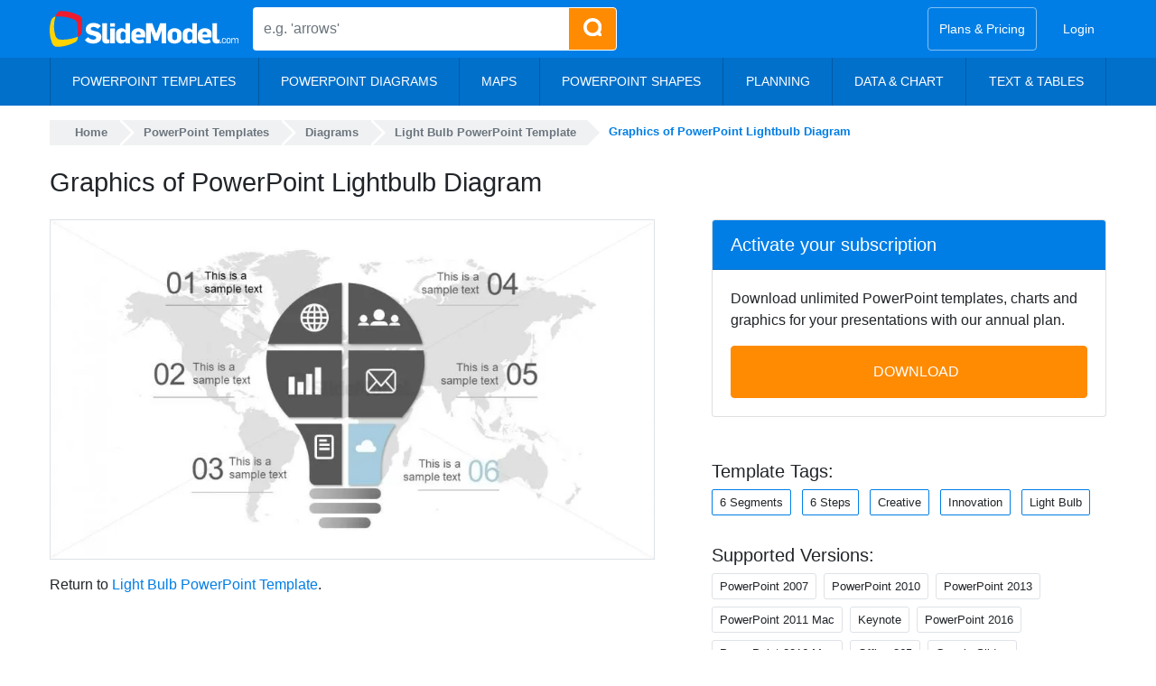

--- FILE ---
content_type: text/html; charset=UTF-8
request_url: https://slidemodel.com/templates/light-bulb-powerpoint-template/12048-01-light-bulb-powerpoint-template-16x9-7/
body_size: 26944
content:
<!DOCTYPE html><html xmlns="http://www.w3.org/1999/xhtml" lang="en-US"><head profile="http://gmpg.org/xfn/11"><meta charset="utf-8"><meta http-equiv="X-UA-Compatible" content="IE=edge"><meta http-equiv="Content-Type" content="text/html; charset=UTF-8" /><meta name="viewport" content="width=device-width, initial-scale=1"> <!--noptimize-->
<style>
@font-face{font-family:'Open Sans';font-style:italic;font-weight:300 800;font-stretch:100%;font-display:optional;src:url("https://slidemodel.com/wp-content/themes/slidemodel9-1/webfonts/opensans-italic.woff2") format("woff2");unicode-range:U+0000-00FF, U+0131, U+0152-0153, U+02BB-02BC, U+02C6, U+02DA, U+02DC, U+0304, U+0308, U+0329, U+2000-206F, U+2074, U+20AC, U+2122, U+2191, U+2193, U+2212, U+2215, U+FEFF, U+FFFD}@font-face{font-family:'Open Sans';font-style:normal;font-weight:300 800;font-stretch:100%;font-display:optional;src:url("https://slidemodel.com/wp-content/themes/slidemodel9-1/webfonts/opensans-regular.woff2") format("woff2");unicode-range:U+0000-00FF, U+0131, U+0152-0153, U+02BB-02BC, U+02C6, U+02DA, U+02DC, U+0304, U+0308, U+0329, U+2000-206F, U+2074, U+20AC, U+2122, U+2191, U+2193, U+2212, U+2215, U+FEFF, U+FFFD}
:root{--blue: #007ee5;--indigo: #6610f2;--purple: #6f42c1;--pink: #e83e8c;--red: #dc3545;--orange: #fd7e14;--yellow: #ff8b03;--green: #6cb700;--teal: #20c997;--cyan: #17a2b8;--white: #fff;--gray: #6c757d;--gray-dark: #343a40;--primary: #007ee5;--secondary: #6c757d;--success: #6cb700;--info: #17a2b8;--warning: #ff8b03;--danger: #dc3545;--light: #d5e4f3;--dark: #343a40;--breakpoint-xs: 0;--breakpoint-sm: 576px;--breakpoint-md: 768px;--breakpoint-lg: 992px;--breakpoint-xl: 1200px;--font-family-sans-serif: "Open Sans", -apple-system, BlinkMacSystemFont, "Segoe UI", Roboto, "Helvetica Neue", Arial, sans-serif, "Apple Color Emoji", "Segoe UI Emoji", "Segoe UI Symbol", "Noto Color Emoji";--font-family-monospace: SFMono-Regular, Menlo, Monaco, Consolas, "Liberation Mono", "Courier New", monospace}*,*::before,*::after{box-sizing:border-box}html{font-family:sans-serif;line-height:1.15;-webkit-text-size-adjust:100%;-ms-text-size-adjust:100%;-ms-overflow-style:scrollbar;-webkit-tap-highlight-color:rgba(0,0,0,0)}@-ms-viewport{width:device-width}article,aside,figcaption,figure,footer,header,hgroup,main,nav,section{display:block}body{margin:0;font-family:"Open Sans",-apple-system,BlinkMacSystemFont,"Segoe UI",Roboto,"Helvetica Neue",Arial,sans-serif,"Apple Color Emoji","Segoe UI Emoji","Segoe UI Symbol","Noto Color Emoji";font-size:1rem;font-weight:400;line-height:1.5;color:#212529;text-align:left;background-color:#fff}[tabindex="-1"]:focus{outline:0 !important}hr{box-sizing:content-box;height:0;overflow:visible}h1,h2,h3,h4,h5,h6{margin-top:0;margin-bottom:.5rem}p{margin-top:0;margin-bottom:1rem}abbr[title],abbr[data-original-title]{text-decoration:underline;text-decoration:underline dotted;cursor:help;border-bottom:0}address{margin-bottom:1rem;font-style:normal;line-height:inherit}ol,ul,dl{margin-top:0;margin-bottom:1rem}ol ol,ul ul,ol ul,ul ol{margin-bottom:0}dt{font-weight:700}dd{margin-bottom:.5rem;margin-left:0}blockquote{margin:0 0 1rem}dfn{font-style:italic}b,strong{font-weight:bolder}small{font-size:80%}sub,sup{position:relative;font-size:75%;line-height:0;vertical-align:baseline}sub{bottom:-.25em}sup{top:-.5em}a{color:#007ee5;text-decoration:none;background-color:transparent;-webkit-text-decoration-skip:objects}a:hover{color:#005499;text-decoration:underline}a:not([href]):not([tabindex]){color:inherit;text-decoration:none}a:not([href]):not([tabindex]):hover,a:not([href]):not([tabindex]):focus{color:inherit;text-decoration:none}a:not([href]):not([tabindex]):focus{outline:0}pre,code,kbd,samp{font-family:SFMono-Regular,Menlo,Monaco,Consolas,"Liberation Mono","Courier New",monospace;font-size:1em}pre{margin-top:0;margin-bottom:1rem;overflow:auto;-ms-overflow-style:scrollbar}figure{margin:0 0 1rem}img{vertical-align:middle;border-style:none}svg{overflow:hidden;vertical-align:middle}table{border-collapse:collapse}caption{padding-top:.75rem;padding-bottom:.75rem;color:#6c757d;text-align:left;caption-side:bottom}th{text-align:inherit}label{display:inline-block;margin-bottom:.5rem}button{border-radius:0}button:focus{outline:1px dotted;outline:5px auto -webkit-focus-ring-color}input,button,select,optgroup,textarea{margin:0;font-family:inherit;font-size:inherit;line-height:inherit}button,input{overflow:visible}button,select{text-transform:none}button,html [type="button"],[type="reset"],[type="submit"]{-webkit-appearance:button}button::-moz-focus-inner,[type="button"]::-moz-focus-inner,[type="reset"]::-moz-focus-inner,[type="submit"]::-moz-focus-inner{padding:0;border-style:none}input[type="radio"],input[type="checkbox"]{box-sizing:border-box;padding:0}input[type="date"],input[type="time"],input[type="datetime-local"],input[type="month"]{-webkit-appearance:listbox}textarea{overflow:auto;resize:vertical}fieldset{min-width:0;padding:0;margin:0;border:0}legend{display:block;width:100%;max-width:100%;padding:0;margin-bottom:.5rem;font-size:1.5rem;line-height:inherit;color:inherit;white-space:normal}progress{vertical-align:baseline}[type="number"]::-webkit-inner-spin-button,[type="number"]::-webkit-outer-spin-button{height:auto}[type="search"]{outline-offset:-2px;-webkit-appearance:none}[type="search"]::-webkit-search-cancel-button,[type="search"]::-webkit-search-decoration{-webkit-appearance:none}::-webkit-file-upload-button{font:inherit;-webkit-appearance:button}output{display:inline-block}summary{display:list-item;cursor:pointer}template{display:none}[hidden]{display:none !important}h1,h2,h3,h4,h5,h6,.h1,.h2,.h3,.h4,.h5,.h6{margin-bottom:.5rem;font-family:inherit;font-weight:600;line-height:1.2;color:inherit}h1,.h1{font-size:2.5rem}h2,.h2{font-size:2rem}h3,.h3{font-size:1.75rem}h4,.h4{font-size:1.5rem}h5,.h5{font-size:1.25rem}h6,.h6{font-size:1rem}.lead{font-size:1.25rem;font-weight:300}.display-1{font-size:6rem;font-weight:300;line-height:1.2}.display-2{font-size:5.5rem;font-weight:300;line-height:1.2}.display-3{font-size:4.5rem;font-weight:300;line-height:1.2}.display-4{font-size:3.5rem;font-weight:300;line-height:1.2}hr{margin-top:1rem;margin-bottom:1rem;border:0;border-top:1px solid rgba(0,0,0,0.1)}small,.small{font-size:80%;font-weight:400}mark,.mark{padding:.2em;background-color:#fcf8e3}.list-unstyled{padding-left:0;list-style:none}.list-inline{padding-left:0;list-style:none}.list-inline-item{display:inline-block}.list-inline-item:not(:last-child){margin-right:.5rem}.initialism{font-size:90%;text-transform:uppercase}.blockquote{margin-bottom:1rem;font-size:1.25rem}.blockquote-footer{display:block;font-size:80%;color:#6c757d}.blockquote-footer::before{content:"\2014 \00A0"}.nav{display:flex;flex-wrap:wrap;padding-left:0;margin-bottom:0;list-style:none}.nav-link{display:block;padding:.5rem 1rem}.nav-link:hover,.nav-link:focus{text-decoration:none}.nav-link.disabled{color:#6c757d}.nav-tabs{border-bottom:1px solid #dee2e6}.nav-tabs .nav-item{margin-bottom:-1px}.nav-tabs .nav-link{border:1px solid transparent;border-top-left-radius:.25rem;border-top-right-radius:.25rem}.nav-tabs .nav-link:hover,.nav-tabs .nav-link:focus{border-color:#e9ecef #e9ecef #dee2e6}.nav-tabs .nav-link.disabled{color:#6c757d;background-color:transparent;border-color:transparent}.nav-tabs .nav-link.active,.nav-tabs .nav-item.show .nav-link{color:#495057;background-color:#fff;border-color:#dee2e6 #dee2e6 #fff}.nav-tabs .dropdown-menu{margin-top:-1px;border-top-left-radius:0;border-top-right-radius:0}.nav-pills .nav-link{border-radius:.25rem}.nav-pills .nav-link.active,.nav-pills .show>.nav-link{color:#fff;background-color:#007ee5}.nav-fill .nav-item{flex:1 1 auto;text-align:center}.nav-justified .nav-item{flex-basis:0;flex-grow:1;text-align:center}.tab-content>.tab-pane{display:none}.tab-content>.active{display:block}.navbar{position:relative;display:flex;flex-wrap:wrap;align-items:center;justify-content:space-between;padding:.5rem 1rem}.navbar>.container,.navbar>.container-fluid{display:flex;flex-wrap:wrap;align-items:center;justify-content:space-between}.navbar-brand{display:inline-block;padding-top:.3125rem;padding-bottom:.3125rem;margin-right:1rem;font-size:1.25rem;line-height:inherit;white-space:nowrap}.navbar-brand:hover,.navbar-brand:focus{text-decoration:none}.navbar-nav{display:flex;flex-direction:column;padding-left:0;margin-bottom:0;list-style:none}.navbar-nav .nav-link{padding-right:0;padding-left:0}.navbar-nav .dropdown-menu{position:static;float:none}.navbar-text{display:inline-block;padding-top:.5rem;padding-bottom:.5rem}.navbar-collapse{flex-basis:100%;flex-grow:1;align-items:center}.navbar-toggler{padding:.25rem .75rem;font-size:1.25rem;line-height:1;background-color:transparent;border:1px solid transparent;border-radius:.25rem}.navbar-toggler:hover,.navbar-toggler:focus{text-decoration:none}.navbar-toggler:not(:disabled):not(.disabled){cursor:pointer}.navbar-toggler-icon{display:inline-block;width:1.5em;height:1.5em;vertical-align:middle;content:"";background:no-repeat center center;background-size:100% 100%}.navbar-expand{flex-flow:row nowrap;justify-content:flex-start}.navbar-expand>.container,.navbar-expand>.container-fluid{padding-right:0;padding-left:0}.navbar-expand .navbar-nav{flex-direction:row}.navbar-expand .navbar-nav .dropdown-menu{position:absolute}.navbar-expand .navbar-nav .nav-link{padding-right:.5rem;padding-left:.5rem}.navbar-expand>.container,.navbar-expand>.container-fluid{flex-wrap:nowrap}.navbar-expand .navbar-collapse{display:flex !important;flex-basis:auto}.navbar-expand .navbar-toggler{display:none}.navbar-light .navbar-brand{color:rgba(0,0,0,0.9)}.navbar-light .navbar-brand:hover,.navbar-light .navbar-brand:focus{color:rgba(0,0,0,0.9)}.navbar-light .navbar-nav .nav-link{color:rgba(0,0,0,0.5)}.navbar-light .navbar-nav .nav-link:hover,.navbar-light .navbar-nav .nav-link:focus{color:rgba(0,0,0,0.7)}.navbar-light .navbar-nav .nav-link.disabled{color:rgba(0,0,0,0.3)}.navbar-light .navbar-nav .show>.nav-link,.navbar-light .navbar-nav .active>.nav-link,.navbar-light .navbar-nav .nav-link.show,.navbar-light .navbar-nav .nav-link.active{color:rgba(0,0,0,0.9)}.navbar-light .navbar-toggler{color:rgba(0,0,0,0.5);border-color:rgba(0,0,0,0.1)}.navbar-light .navbar-toggler-icon{background-image:url("data:image/svg+xml;charset=utf8,%3Csvg viewBox='0 0 30 30' xmlns='http://www.w3.org/2000/svg'%3E%3Cpath stroke='rgba(0,0,0,0.5)' stroke-width='2' stroke-linecap='round' stroke-miterlimit='10' d='M4 7h22M4 15h22M4 23h22'/%3E%3C/svg%3E")}.navbar-light .navbar-text{color:rgba(0,0,0,0.5)}.navbar-light .navbar-text a{color:rgba(0,0,0,0.9)}.navbar-light .navbar-text a:hover,.navbar-light .navbar-text a:focus{color:rgba(0,0,0,0.9)}.navbar-dark .navbar-brand{color:#fff}.navbar-dark .navbar-brand:hover,.navbar-dark .navbar-brand:focus{color:#fff}.navbar-dark .navbar-nav .nav-link{color:rgba(255,255,255,0.5)}.navbar-dark .navbar-nav .nav-link:hover,.navbar-dark .navbar-nav .nav-link:focus{color:rgba(255,255,255,0.75)}.navbar-dark .navbar-nav .nav-link.disabled{color:rgba(255,255,255,0.25)}.navbar-dark .navbar-nav .show>.nav-link,.navbar-dark .navbar-nav .active>.nav-link,.navbar-dark .navbar-nav .nav-link.show,.navbar-dark .navbar-nav .nav-link.active{color:#fff}.navbar-dark .navbar-toggler{color:rgba(255,255,255,0.5);border-color:rgba(255,255,255,0.1)}.navbar-dark .navbar-toggler-icon{background-image:url("data:image/svg+xml;charset=utf8,%3Csvg viewBox='0 0 30 30' xmlns='http://www.w3.org/2000/svg'%3E%3Cpath stroke='rgba(255,255,255,0.5)' stroke-width='2' stroke-linecap='round' stroke-miterlimit='10' d='M4 7h22M4 15h22M4 23h22'/%3E%3C/svg%3E")}.navbar-dark .navbar-text{color:rgba(255,255,255,0.5)}.navbar-dark .navbar-text a{color:#fff}.navbar-dark .navbar-text a:hover,.navbar-dark .navbar-text a:focus{color:#fff}.breadcrumb{display:flex;flex-wrap:wrap;padding:.75rem 1rem;margin-bottom:1rem;list-style:none;background-color:#e9ecef;border-radius:.25rem}.breadcrumb-item+.breadcrumb-item{padding-left:.5rem}.breadcrumb-item+.breadcrumb-item::before{display:inline-block;padding-right:.5rem;color:#6c757d;content:"/"}.breadcrumb-item+.breadcrumb-item:hover::before{text-decoration:underline}.breadcrumb-item+.breadcrumb-item:hover::before{text-decoration:none}.breadcrumb-item.active{color:#6c757d}.dropup,.dropright,.dropdown,.dropleft{position:relative}.dropdown-toggle::after{display:inline-block;width:0;height:0;margin-left:.255em;vertical-align:.255em;content:"";border-top:.3em solid;border-right:.3em solid transparent;border-bottom:0;border-left:.3em solid transparent}.dropdown-toggle:empty::after{margin-left:0}.dropdown-menu{position:absolute;top:100%;left:0;z-index:1000;display:none;float:left;min-width:10rem;padding:.5rem 0;margin:.125rem 0 0;font-size:1rem;color:#212529;text-align:left;list-style:none;background-color:#fff;background-clip:padding-box;border:1px solid rgba(0,0,0,0.15);border-radius:.25rem}.dropdown-menu-right{right:0;left:auto}.dropup .dropdown-menu{top:auto;bottom:100%;margin-top:0;margin-bottom:.125rem}.dropup .dropdown-toggle::after{display:inline-block;width:0;height:0;margin-left:.255em;vertical-align:.255em;content:"";border-top:0;border-right:.3em solid transparent;border-bottom:.3em solid;border-left:.3em solid transparent}.dropup .dropdown-toggle:empty::after{margin-left:0}.dropright .dropdown-menu{top:0;right:auto;left:100%;margin-top:0;margin-left:.125rem}.dropright .dropdown-toggle::after{display:inline-block;width:0;height:0;margin-left:.255em;vertical-align:.255em;content:"";border-top:.3em solid transparent;border-right:0;border-bottom:.3em solid transparent;border-left:.3em solid}.dropright .dropdown-toggle:empty::after{margin-left:0}.dropright .dropdown-toggle::after{vertical-align:0}.dropleft .dropdown-menu{top:0;right:100%;left:auto;margin-top:0;margin-right:.125rem}.dropleft .dropdown-toggle::after{display:inline-block;width:0;height:0;margin-left:.255em;vertical-align:.255em;content:""}.dropleft .dropdown-toggle::after{display:none}.dropleft .dropdown-toggle::before{display:inline-block;width:0;height:0;margin-right:.255em;vertical-align:.255em;content:"";border-top:.3em solid transparent;border-right:.3em solid;border-bottom:.3em solid transparent}.dropleft .dropdown-toggle:empty::after{margin-left:0}.dropleft .dropdown-toggle::before{vertical-align:0}.dropdown-menu[x-placement^="top"],.dropdown-menu[x-placement^="right"],.dropdown-menu[x-placement^="bottom"],.dropdown-menu[x-placement^="left"]{right:auto;bottom:auto}.dropdown-divider{height:0;margin:.5rem 0;overflow:hidden;border-top:1px solid #e9ecef}.dropdown-item{display:block;width:100%;padding:.25rem 1.5rem;clear:both;font-weight:400;color:#212529;text-align:inherit;white-space:nowrap;background-color:transparent;border:0}.dropdown-item:hover,.dropdown-item:focus{color:#16181b;text-decoration:none;background-color:#d5e4f3}.dropdown-item.active,.dropdown-item:active{color:#fff;text-decoration:none;background-color:#007ee5}.dropdown-item.disabled,.dropdown-item:disabled{color:#6c757d;background-color:transparent}.dropdown-menu.show{display:block}.dropdown-header{display:block;padding:.5rem 1.5rem;margin-bottom:0;font-size:.875rem;color:#6c757d;white-space:nowrap}.dropdown-item-text{display:block;padding:.25rem 1.5rem;color:#212529}.btn{display:inline-block;font-weight:400;text-align:center;white-space:nowrap;vertical-align:middle;user-select:none;border:1px solid transparent;padding:.375rem .75rem;font-size:1rem;line-height:1.5;border-radius:.25rem;transition:color 0.15s ease-in-out,background-color 0.15s ease-in-out,border-color 0.15s ease-in-out,box-shadow 0.15s ease-in-out}.btn:hover,.btn:focus{text-decoration:none}.btn:focus,.btn.focus{outline:0;box-shadow:0 0 0 .2rem rgba(0,126,229,0.25)}.btn.disabled,.btn:disabled{opacity:.65}.btn:not(:disabled):not(.disabled){cursor:pointer}a.btn.disabled,fieldset:disabled a.btn{pointer-events:none}.btn-primary{color:#fff;background-color:#007ee5;border-color:#007ee5}.btn-primary:hover{color:#fff;background-color:#0069bf;border-color:#0062b2}.btn-primary:focus,.btn-primary.focus{box-shadow:0 0 0 .2rem rgba(0,126,229,0.5)}.btn-primary.disabled,.btn-primary:disabled{color:#fff;background-color:#007ee5;border-color:#007ee5}.btn-primary:not(:disabled):not(.disabled):active,.btn-primary:not(:disabled):not(.disabled).active,.show>.btn-primary.dropdown-toggle{color:#fff;background-color:#0062b2;border-color:#005ba5}.btn-primary:not(:disabled):not(.disabled):active:focus,.btn-primary:not(:disabled):not(.disabled).active:focus,.show>.btn-primary.dropdown-toggle:focus{box-shadow:0 0 0 .2rem rgba(0,126,229,0.5)}.btn-secondary{color:#fff;background-color:#6c757d;border-color:#6c757d}.btn-secondary:hover{color:#fff;background-color:#5a6268;border-color:#545b62}.btn-secondary:focus,.btn-secondary.focus{box-shadow:0 0 0 .2rem rgba(108,117,125,0.5)}.btn-secondary.disabled,.btn-secondary:disabled{color:#fff;background-color:#6c757d;border-color:#6c757d}.btn-secondary:not(:disabled):not(.disabled):active,.btn-secondary:not(:disabled):not(.disabled).active,.show>.btn-secondary.dropdown-toggle{color:#fff;background-color:#545b62;border-color:#4e555b}.btn-secondary:not(:disabled):not(.disabled):active:focus,.btn-secondary:not(:disabled):not(.disabled).active:focus,.show>.btn-secondary.dropdown-toggle:focus{box-shadow:0 0 0 .2rem rgba(108,117,125,0.5)}.btn-success{color:#fff;background-color:#6cb700;border-color:#6cb700}.btn-success:hover{color:#fff;background-color:#559100;border-color:#4e8400}.btn-success:focus,.btn-success.focus{box-shadow:0 0 0 .2rem rgba(108,183,0,0.5)}.btn-success.disabled,.btn-success:disabled{color:#fff;background-color:#6cb700;border-color:#6cb700}.btn-success:not(:disabled):not(.disabled):active,.btn-success:not(:disabled):not(.disabled).active,.show>.btn-success.dropdown-toggle{color:#fff;background-color:#4e8400;border-color:#467700}.btn-success:not(:disabled):not(.disabled):active:focus,.btn-success:not(:disabled):not(.disabled).active:focus,.show>.btn-success.dropdown-toggle:focus{box-shadow:0 0 0 .2rem rgba(108,183,0,0.5)}.btn-info{color:#fff;background-color:#17a2b8;border-color:#17a2b8}.btn-info:hover{color:#fff;background-color:#138496;border-color:#117a8b}.btn-info:focus,.btn-info.focus{box-shadow:0 0 0 .2rem rgba(23,162,184,0.5)}.btn-info.disabled,.btn-info:disabled{color:#fff;background-color:#17a2b8;border-color:#17a2b8}.btn-info:not(:disabled):not(.disabled):active,.btn-info:not(:disabled):not(.disabled).active,.show>.btn-info.dropdown-toggle{color:#fff;background-color:#117a8b;border-color:#10707f}.btn-info:not(:disabled):not(.disabled):active:focus,.btn-info:not(:disabled):not(.disabled).active:focus,.show>.btn-info.dropdown-toggle:focus{box-shadow:0 0 0 .2rem rgba(23,162,184,0.5)}.btn-warning{color:#212529;background-color:#ff8b03;border-color:#ff8b03}.btn-warning:hover{color:#fff;background-color:#dc7700;border-color:#cf7000}.btn-warning:focus,.btn-warning.focus{box-shadow:0 0 0 .2rem rgba(255,139,3,0.5)}.btn-warning.disabled,.btn-warning:disabled{color:#212529;background-color:#ff8b03;border-color:#ff8b03}.btn-warning:not(:disabled):not(.disabled):active,.btn-warning:not(:disabled):not(.disabled).active,.show>.btn-warning.dropdown-toggle{color:#fff;background-color:#cf7000;border-color:#c26900}.btn-warning:not(:disabled):not(.disabled):active:focus,.btn-warning:not(:disabled):not(.disabled).active:focus,.show>.btn-warning.dropdown-toggle:focus{box-shadow:0 0 0 .2rem rgba(255,139,3,0.5)}.btn-danger{color:#fff;background-color:#dc3545;border-color:#dc3545}.btn-danger:hover{color:#fff;background-color:#c82333;border-color:#bd2130}.btn-danger:focus,.btn-danger.focus{box-shadow:0 0 0 .2rem rgba(220,53,69,0.5)}.btn-danger.disabled,.btn-danger:disabled{color:#fff;background-color:#dc3545;border-color:#dc3545}.btn-danger:not(:disabled):not(.disabled):active,.btn-danger:not(:disabled):not(.disabled).active,.show>.btn-danger.dropdown-toggle{color:#fff;background-color:#bd2130;border-color:#b21f2d}.btn-danger:not(:disabled):not(.disabled):active:focus,.btn-danger:not(:disabled):not(.disabled).active:focus,.show>.btn-danger.dropdown-toggle:focus{box-shadow:0 0 0 .2rem rgba(220,53,69,0.5)}.btn-light{color:#212529;background-color:#d5e4f3;border-color:#d5e4f3}.btn-light:hover{color:#212529;background-color:#b7d1eb;border-color:#adcbe8}.btn-light:focus,.btn-light.focus{box-shadow:0 0 0 .2rem rgba(213,228,243,0.5)}.btn-light.disabled,.btn-light:disabled{color:#212529;background-color:#d5e4f3;border-color:#d5e4f3}.btn-light:not(:disabled):not(.disabled):active,.btn-light:not(:disabled):not(.disabled).active,.show>.btn-light.dropdown-toggle{color:#212529;background-color:#adcbe8;border-color:#a3c4e5}.btn-light:not(:disabled):not(.disabled):active:focus,.btn-light:not(:disabled):not(.disabled).active:focus,.show>.btn-light.dropdown-toggle:focus{box-shadow:0 0 0 .2rem rgba(213,228,243,0.5)}.btn-dark{color:#fff;background-color:#343a40;border-color:#343a40}.btn-dark:hover{color:#fff;background-color:#23272b;border-color:#1d2124}.btn-dark:focus,.btn-dark.focus{box-shadow:0 0 0 .2rem rgba(52,58,64,0.5)}.btn-dark.disabled,.btn-dark:disabled{color:#fff;background-color:#343a40;border-color:#343a40}.btn-dark:not(:disabled):not(.disabled):active,.btn-dark:not(:disabled):not(.disabled).active,.show>.btn-dark.dropdown-toggle{color:#fff;background-color:#1d2124;border-color:#171a1d}.btn-dark:not(:disabled):not(.disabled):active:focus,.btn-dark:not(:disabled):not(.disabled).active:focus,.show>.btn-dark.dropdown-toggle:focus{box-shadow:0 0 0 .2rem rgba(52,58,64,0.5)}.btn-outline-primary{color:#007ee5;background-color:transparent;background-image:none;border-color:#007ee5}.btn-outline-primary:hover{color:#fff;background-color:#007ee5;border-color:#007ee5}.btn-outline-primary:focus,.btn-outline-primary.focus{box-shadow:0 0 0 .2rem rgba(0,126,229,0.5)}.btn-outline-primary.disabled,.btn-outline-primary:disabled{color:#007ee5;background-color:transparent}.btn-outline-primary:not(:disabled):not(.disabled):active,.btn-outline-primary:not(:disabled):not(.disabled).active,.show>.btn-outline-primary.dropdown-toggle{color:#fff;background-color:#007ee5;border-color:#007ee5}.btn-outline-primary:not(:disabled):not(.disabled):active:focus,.btn-outline-primary:not(:disabled):not(.disabled).active:focus,.show>.btn-outline-primary.dropdown-toggle:focus{box-shadow:0 0 0 .2rem rgba(0,126,229,0.5)}.btn-outline-secondary{color:#6c757d;background-color:transparent;background-image:none;border-color:#6c757d}.btn-outline-secondary:hover{color:#fff;background-color:#6c757d;border-color:#6c757d}.btn-outline-secondary:focus,.btn-outline-secondary.focus{box-shadow:0 0 0 .2rem rgba(108,117,125,0.5)}.btn-outline-secondary.disabled,.btn-outline-secondary:disabled{color:#6c757d;background-color:transparent}.btn-outline-secondary:not(:disabled):not(.disabled):active,.btn-outline-secondary:not(:disabled):not(.disabled).active,.show>.btn-outline-secondary.dropdown-toggle{color:#fff;background-color:#6c757d;border-color:#6c757d}.btn-outline-secondary:not(:disabled):not(.disabled):active:focus,.btn-outline-secondary:not(:disabled):not(.disabled).active:focus,.show>.btn-outline-secondary.dropdown-toggle:focus{box-shadow:0 0 0 .2rem rgba(108,117,125,0.5)}.btn-outline-success{color:#6cb700;background-color:transparent;background-image:none;border-color:#6cb700}.btn-outline-success:hover{color:#fff;background-color:#6cb700;border-color:#6cb700}.btn-outline-success:focus,.btn-outline-success.focus{box-shadow:0 0 0 .2rem rgba(108,183,0,0.5)}.btn-outline-success.disabled,.btn-outline-success:disabled{color:#6cb700;background-color:transparent}.btn-outline-success:not(:disabled):not(.disabled):active,.btn-outline-success:not(:disabled):not(.disabled).active,.show>.btn-outline-success.dropdown-toggle{color:#fff;background-color:#6cb700;border-color:#6cb700}.btn-outline-success:not(:disabled):not(.disabled):active:focus,.btn-outline-success:not(:disabled):not(.disabled).active:focus,.show>.btn-outline-success.dropdown-toggle:focus{box-shadow:0 0 0 .2rem rgba(108,183,0,0.5)}.btn-outline-info{color:#17a2b8;background-color:transparent;background-image:none;border-color:#17a2b8}.btn-outline-info:hover{color:#fff;background-color:#17a2b8;border-color:#17a2b8}.btn-outline-info:focus,.btn-outline-info.focus{box-shadow:0 0 0 .2rem rgba(23,162,184,0.5)}.btn-outline-info.disabled,.btn-outline-info:disabled{color:#17a2b8;background-color:transparent}.btn-outline-info:not(:disabled):not(.disabled):active,.btn-outline-info:not(:disabled):not(.disabled).active,.show>.btn-outline-info.dropdown-toggle{color:#fff;background-color:#17a2b8;border-color:#17a2b8}.btn-outline-info:not(:disabled):not(.disabled):active:focus,.btn-outline-info:not(:disabled):not(.disabled).active:focus,.show>.btn-outline-info.dropdown-toggle:focus{box-shadow:0 0 0 .2rem rgba(23,162,184,0.5)}.btn-outline-warning{color:#ff8b03;background-color:transparent;background-image:none;border-color:#ff8b03}.btn-outline-warning:hover{color:#212529;background-color:#ff8b03;border-color:#ff8b03}.btn-outline-warning:focus,.btn-outline-warning.focus{box-shadow:0 0 0 .2rem rgba(255,139,3,0.5)}.btn-outline-warning.disabled,.btn-outline-warning:disabled{color:#ff8b03;background-color:transparent}.btn-outline-warning:not(:disabled):not(.disabled):active,.btn-outline-warning:not(:disabled):not(.disabled).active,.show>.btn-outline-warning.dropdown-toggle{color:#212529;background-color:#ff8b03;border-color:#ff8b03}.btn-outline-warning:not(:disabled):not(.disabled):active:focus,.btn-outline-warning:not(:disabled):not(.disabled).active:focus,.show>.btn-outline-warning.dropdown-toggle:focus{box-shadow:0 0 0 .2rem rgba(255,139,3,0.5)}.btn-outline-danger{color:#dc3545;background-color:transparent;background-image:none;border-color:#dc3545}.btn-outline-danger:hover{color:#fff;background-color:#dc3545;border-color:#dc3545}.btn-outline-danger:focus,.btn-outline-danger.focus{box-shadow:0 0 0 .2rem rgba(220,53,69,0.5)}.btn-outline-danger.disabled,.btn-outline-danger:disabled{color:#dc3545;background-color:transparent}.btn-outline-danger:not(:disabled):not(.disabled):active,.btn-outline-danger:not(:disabled):not(.disabled).active,.show>.btn-outline-danger.dropdown-toggle{color:#fff;background-color:#dc3545;border-color:#dc3545}.btn-outline-danger:not(:disabled):not(.disabled):active:focus,.btn-outline-danger:not(:disabled):not(.disabled).active:focus,.show>.btn-outline-danger.dropdown-toggle:focus{box-shadow:0 0 0 .2rem rgba(220,53,69,0.5)}.btn-outline-light{color:#d5e4f3;background-color:transparent;background-image:none;border-color:#d5e4f3}.btn-outline-light:hover{color:#212529;background-color:#d5e4f3;border-color:#d5e4f3}.btn-outline-light:focus,.btn-outline-light.focus{box-shadow:0 0 0 .2rem rgba(213,228,243,0.5)}.btn-outline-light.disabled,.btn-outline-light:disabled{color:#d5e4f3;background-color:transparent}.btn-outline-light:not(:disabled):not(.disabled):active,.btn-outline-light:not(:disabled):not(.disabled).active,.show>.btn-outline-light.dropdown-toggle{color:#212529;background-color:#d5e4f3;border-color:#d5e4f3}.btn-outline-light:not(:disabled):not(.disabled):active:focus,.btn-outline-light:not(:disabled):not(.disabled).active:focus,.show>.btn-outline-light.dropdown-toggle:focus{box-shadow:0 0 0 .2rem rgba(213,228,243,0.5)}.btn-outline-dark{color:#343a40;background-color:transparent;background-image:none;border-color:#343a40}.btn-outline-dark:hover{color:#fff;background-color:#343a40;border-color:#343a40}.btn-outline-dark:focus,.btn-outline-dark.focus{box-shadow:0 0 0 .2rem rgba(52,58,64,0.5)}.btn-outline-dark.disabled,.btn-outline-dark:disabled{color:#343a40;background-color:transparent}.btn-outline-dark:not(:disabled):not(.disabled):active,.btn-outline-dark:not(:disabled):not(.disabled).active,.show>.btn-outline-dark.dropdown-toggle{color:#fff;background-color:#343a40;border-color:#343a40}.btn-outline-dark:not(:disabled):not(.disabled):active:focus,.btn-outline-dark:not(:disabled):not(.disabled).active:focus,.show>.btn-outline-dark.dropdown-toggle:focus{box-shadow:0 0 0 .2rem rgba(52,58,64,0.5)}.btn-link{font-weight:400;color:#007ee5;background-color:transparent}.btn-link:hover{color:#005499;text-decoration:underline;background-color:transparent;border-color:transparent}.btn-link:focus,.btn-link.focus{text-decoration:underline;border-color:transparent;box-shadow:none}.btn-link:disabled,.btn-link.disabled{color:#6c757d;pointer-events:none}.btn-lg{padding:.5rem 1rem;font-size:1.25rem;line-height:1.5;border-radius:.3rem}.btn-sm{padding:.25rem .5rem;font-size:.875rem;line-height:1.5;border-radius:.2rem}.btn-block{display:block;width:100%}.btn-block+.btn-block{margin-top:.5rem}input[type="submit"].btn-block,input[type="reset"].btn-block,input[type="button"].btn-block{width:100%}.input-group{position:relative;display:flex;flex-wrap:wrap;align-items:stretch;width:100%}.input-group>.form-control,.input-group>.custom-select,.input-group>.custom-file{position:relative;flex:1 1 auto;width:1%;margin-bottom:0}.input-group>.form-control+.form-control,.input-group>.form-control+.custom-select,.input-group>.form-control+.custom-file,.input-group>.custom-select+.form-control,.input-group>.custom-select+.custom-select,.input-group>.custom-select+.custom-file,.input-group>.custom-file+.form-control,.input-group>.custom-file+.custom-select,.input-group>.custom-file+.custom-file{margin-left:-1px}.input-group>.form-control:focus,.input-group>.custom-select:focus,.input-group>.custom-file .custom-file-input:focus ~ .custom-file-label{z-index:3}.input-group>.custom-file .custom-file-input:focus{z-index:4}.input-group>.form-control:not(:last-child),.input-group>.custom-select:not(:last-child){border-top-right-radius:0;border-bottom-right-radius:0}.input-group>.form-control:not(:first-child),.input-group>.custom-select:not(:first-child){border-top-left-radius:0;border-bottom-left-radius:0}.input-group>.custom-file{display:flex;align-items:center}.input-group>.custom-file:not(:last-child) .custom-file-label,.input-group>.custom-file:not(:last-child) .custom-file-label::after{border-top-right-radius:0;border-bottom-right-radius:0}.input-group>.custom-file:not(:first-child) .custom-file-label{border-top-left-radius:0;border-bottom-left-radius:0}.input-group-prepend,.input-group-append{display:flex}.input-group-prepend .btn,.input-group-append .btn{position:relative;z-index:2}.input-group-prepend .btn+.btn,.input-group-prepend .btn+.input-group-text,.input-group-prepend .input-group-text+.input-group-text,.input-group-prepend .input-group-text+.btn,.input-group-append .btn+.btn,.input-group-append .btn+.input-group-text,.input-group-append .input-group-text+.input-group-text,.input-group-append .input-group-text+.btn{margin-left:-1px}.input-group-prepend{margin-right:-1px}.input-group-append{margin-left:-1px}.input-group-text{display:flex;align-items:center;padding:.375rem .75rem;margin-bottom:0;font-size:1rem;font-weight:400;line-height:1.5;color:#495057;text-align:center;white-space:nowrap;background-color:#e9ecef;border:1px solid #ced4da;border-radius:.25rem}.input-group-text input[type="radio"],.input-group-text input[type="checkbox"]{margin-top:0}.input-group-lg>.form-control,.input-group-lg>.input-group-prepend>.input-group-text,.input-group-lg>.input-group-append>.input-group-text,.input-group-lg>.input-group-prepend>.btn,.input-group-lg>.input-group-append>.btn{height:calc(2.875rem + 2px);padding:.5rem 1rem;font-size:1.25rem;line-height:1.5;border-radius:.3rem}.input-group-sm>.form-control,.input-group-sm>.input-group-prepend>.input-group-text,.input-group-sm>.input-group-append>.input-group-text,.input-group-sm>.input-group-prepend>.btn,.input-group-sm>.input-group-append>.btn{height:calc(1.8125rem + 2px);padding:.25rem .5rem;font-size:.875rem;line-height:1.5;border-radius:.2rem}.input-group>.input-group-prepend>.btn,.input-group>.input-group-prepend>.input-group-text,.input-group>.input-group-append:not(:last-child)>.btn,.input-group>.input-group-append:not(:last-child)>.input-group-text,.input-group>.input-group-append:last-child>.btn:not(:last-child):not(.dropdown-toggle),.input-group>.input-group-append:last-child>.input-group-text:not(:last-child){border-top-right-radius:0;border-bottom-right-radius:0}.input-group>.input-group-append>.btn,.input-group>.input-group-append>.input-group-text,.input-group>.input-group-prepend:not(:first-child)>.btn,.input-group>.input-group-prepend:not(:first-child)>.input-group-text,.input-group>.input-group-prepend:first-child>.btn:not(:first-child),.input-group>.input-group-prepend:first-child>.input-group-text:not(:first-child){border-top-left-radius:0;border-bottom-left-radius:0}.m-0{margin:0 !important}.mt-0,.my-0{margin-top:0 !important}.mr-0,.mx-0{margin-right:0 !important}.mb-0,.my-0{margin-bottom:0 !important}.ml-0,.mx-0{margin-left:0 !important}.m-1{margin:.25rem !important}.mt-1,.my-1{margin-top:.25rem !important}.mr-1,.mx-1{margin-right:.25rem !important}.mb-1,.my-1{margin-bottom:.25rem !important}.ml-1,.mx-1{margin-left:.25rem !important}.m-2{margin:.5rem !important}.mt-2,.my-2{margin-top:.5rem !important}.mr-2,.mx-2{margin-right:.5rem !important}.mb-2,.my-2{margin-bottom:.5rem !important}.ml-2,.mx-2{margin-left:.5rem !important}.m-3{margin:1rem !important}.mt-3,.my-3{margin-top:1rem !important}.mr-3,.mx-3{margin-right:1rem !important}.mb-3,.my-3{margin-bottom:1rem !important}.ml-3,.mx-3{margin-left:1rem !important}.m-4{margin:1.5rem !important}.mt-4,.my-4{margin-top:1.5rem !important}.mr-4,.mx-4{margin-right:1.5rem !important}.mb-4,.my-4{margin-bottom:1.5rem !important}.ml-4,.mx-4{margin-left:1.5rem !important}.m-5{margin:3rem !important}.mt-5,.my-5{margin-top:3rem !important}.mr-5,.mx-5{margin-right:3rem !important}.mb-5,.my-5{margin-bottom:3rem !important}.ml-5,.mx-5{margin-left:3rem !important}.m-60{margin:60px !important}.mt-60,.my-60{margin-top:60px !important}.mr-60,.mx-60{margin-right:60px !important}.mb-60,.my-60{margin-bottom:60px !important}.ml-60,.mx-60{margin-left:60px !important}.p-0{padding:0 !important}.pt-0,.py-0{padding-top:0 !important}.pr-0,.px-0{padding-right:0 !important}.pb-0,.py-0{padding-bottom:0 !important}.pl-0,.px-0{padding-left:0 !important}.p-1{padding:.25rem !important}.pt-1,.py-1{padding-top:.25rem !important}.pr-1,.px-1{padding-right:.25rem !important}.pb-1,.py-1{padding-bottom:.25rem !important}.pl-1,.px-1{padding-left:.25rem !important}.p-2{padding:.5rem !important}.pt-2,.py-2{padding-top:.5rem !important}.pr-2,.px-2{padding-right:.5rem !important}.pb-2,.py-2{padding-bottom:.5rem !important}.pl-2,.px-2{padding-left:.5rem !important}.p-3{padding:1rem !important}.pt-3,.py-3{padding-top:1rem !important}.pr-3,.px-3{padding-right:1rem !important}.pb-3,.py-3{padding-bottom:1rem !important}.pl-3,.px-3{padding-left:1rem !important}.p-4{padding:1.5rem !important}.pt-4,.py-4{padding-top:1.5rem !important}.pr-4,.px-4{padding-right:1.5rem !important}.pb-4,.py-4{padding-bottom:1.5rem !important}.pl-4,.px-4{padding-left:1.5rem !important}.p-5{padding:3rem !important}.pt-5,.py-5{padding-top:3rem !important}.pr-5,.px-5{padding-right:3rem !important}.pb-5,.py-5{padding-bottom:3rem !important}.pl-5,.px-5{padding-left:3rem !important}.p-60{padding:60px !important}.pt-60,.py-60{padding-top:60px !important}.pr-60,.px-60{padding-right:60px !important}.pb-60,.py-60{padding-bottom:60px !important}.pl-60,.px-60{padding-left:60px !important}.m-auto{margin:auto !important}.mt-auto,.my-auto{margin-top:auto !important}.mr-auto,.mx-auto{margin-right:auto !important}.mb-auto,.my-auto{margin-bottom:auto !important}.ml-auto,.mx-auto{margin-left:auto !important}.clearfix::after{display:block;clear:both;content:""}.fade{transition:opacity 0.15s linear}.fade:not(.show){opacity:0}.collapse:not(.show){display:none}.collapsing{position:relative;height:0;overflow:hidden;transition:height 0.35s ease}.fw-light{font-weight:300 !important}.fw-normal{font-weight:400 !important}.bg-light{background-color:#f7f7f7 !important}.bg-light-2{background-color:#efefef !important}.btn-outline-light{border:1px solid #ffffff82 !important;color:#fff !important}.btn-outline-light:hover{color:#212529 !important;border-color:#fff !important;background-color:#fff !important}p.small{line-height:2}.stylized-title{padding-bottom:30px;margin-bottom:30px;position:relative;font-size:30px}.stylized-title:before,.stylized-title:after{content:'';border-top:1px solid #0079ff;position:absolute;left:0}.stylized-title:before{bottom:5px;width:70px}.stylized-title:after{bottom:0;width:50px}.Sm-nav{width:100%;min-height:5rem;position:relative;z-index:1}.Sm-header{position:relative;z-index:100}.Sm-header.main-section--home{background:radial-gradient(farthest-corner at 50% 10%, #108fee, #2e1760);opacity:.97}.Sm-header.main-section--home .navbar{background-color:transparent !important;padding:15px 0}.Sm-header .navbar-dark .navbar-toggler{border:0;padding:0}.Sm-header .navbar-dark .navbar-toggler:focus{outline:none}.Sm-header .navbar-dark .navbar-toggler .fas{color:#fff;position:relative;top:4px;width:1.5rem;height:1.5rem}.Sm-header .navbar-dark .navbar-toggler.collapsed .navbar-toggler-icon{display:inline-block}.Sm-header .navbar-dark .navbar-toggler.collapsed .fas.fa-times{display:none}.Sm-header .navbar-dark .navbar-toggler-icon{background-image:url("data:image/svg+xml;charset=utf8,%3Csvg viewBox='0 0 30 30' xmlns='http://www.w3.org/2000/svg'%3E%3Cpath stroke='rgb(255, 255, 255)' stroke-width='3' stroke-linecap='round' stroke-miterlimit='10' d='M4 7h22M4 15h22M4 23h22'/%3E%3C/svg%3E");display:none;width:1.5rem;height:1.5rem}.Sm-header .navbar-header .navbar-nav{justify-content:center}.Sm-header .navbar-header .navbar-nav .dropdown-menu{width:100%;font-size:14px}.Sm-header .navbar-header .navbar-nav .btn{font-size:14px;line-height:1;padding-top:1rem;padding-bottom:1rem;margin-top:8px}.Sm-header .navbar-subheader{background-color:#0070cb}.Sm-header .navbar-subheader .navbar-nav{width:100%}.Sm-header .navbar-subheader .nav-item:hover{background-color:#007ee5}.Sm-header .navbar-subheader .nav-item:hover>.dropdown-menu{display:block}.Sm-header .navbar-subheader .dropdown-menu{font-size:14px;background-color:#007ee5;margin:0;border-radius:0;border:0}.Sm-header .navbar-subheader .dropdown-menu-2{position:relative;width:460px}.Sm-header .navbar-subheader .dropdown-menu-2 li{width:250px}.Sm-header .navbar-subheader .dropdown-menu-2 li:first-child{float:left}.Sm-header .navbar-subheader .dropdown-menu-2 li:last-child{position:absolute;top:0;left:250px;padding-top:1rem}.Sm-header .navbar-subheader .dropdown-menu-3{width:400px}.Sm-header .navbar-subheader .dropdown-menu-3 li{width:50%;float:left}.Sm-header .navbar-subheader .dropdown-item{color:#fff;padding:0.5rem;border-radius:4px;margin:0 1rem;width:auto}.Sm-header .navbar-subheader .dropdown-item:hover,.Sm-header .navbar-subheader .dropdown-item:focus{background-color:#1998ff}.Sm-header .navbar-subheader .dropdown-divider{border-color:#1998ff}.Sm-header .navbar-subheader .step-title{font-weight:600}.Sm-header .navbar-subheader .step-menu a{display:inline-block;font-weight:600;border-radius:3px;padding:.1rem .5rem;background-color:rgba(255,255,255,0.75);color:#007ee5}.Sm-header .navbar-subheader .step-menu a:hover,.Sm-header .navbar-subheader .step-menu a:focus{text-decoration:none;background-color:#fff}.Sm-header .navbar-subheader .nav-link{color:#fff;text-align:center;padding:0.75rem;text-transform:uppercase;font-size:14px}.Sm-header .navbar-subheader .nav-link:hover{color:#fff}.Sm-header .btn-warning:hover,.Sm-header .btn-warning:focus{background:-webkit-gradient(linear, left top, left bottom, from(#f88e11), to(#f06015));box-shadow:none}.Sm-header .btn-custom-header{background-color:#0070cb}.Sm-header .btn-custom-header:hover{background-color:#004680}.Sm-collapsible-nav{position:relative}.Sm-collapsible-nav.collapsing{transition:none}.img-fluid{max-width:100%;height:auto}.bg-white{background-color:#fff !important}.bg-primary{background-color:#007ee5 !important}.fas.fa-times{background-image:url("data:image/svg+xml,%3Csvg xmlns='http://www.w3.org/2000/svg' xmlns:xlink='http://www.w3.org/1999/xlink' aria-hidden='true' focusable='false' width='0.93em' height='1em' style='-ms-transform: rotate(360deg); -webkit-transform: rotate(360deg); transform: rotate(360deg);' preserveAspectRatio='xMidYMid meet' viewBox='0 0 1216 1312'%3E%3Cpath d='M1202 1066q0 40-28 68l-136 136q-28 28-68 28t-68-28L608 976l-294 294q-28 28-68 28t-68-28L42 1134q-28-28-28-68t28-68l294-294L42 410q-28-28-28-68t28-68l136-136q28-28 68-28t68 28l294 294l294-294q28-28 68-28t68 28l136 136q28 28 28 68t-28 68L880 704l294 294q28 28 28 68z' fill='white'/%3E%3C/svg%3E");display:inline-block;text-indent:-9999px;background-repeat:no-repeat;background-size:24px 24px}.Sm-versions span{display:inline-block;background-color:#fff;border:1px solid #dee2e6;font-size:13px;border-radius:3px}.text-truncate{overflow:hidden;text-overflow:ellipsis;white-space:nowrap}.text-white{color:#fff !important}.text-body{color:#212529 !important}.text-muted{color:#6c757d !important}.text-hide{font:0/0 a;color:transparent;text-shadow:none;background-color:transparent;border:0}.d-none{display:none !important}.d-block{display:block !important}.d-flex{display:flex !important}.d-inline-flex{display:inline-flex !important}.card{position:relative;display:flex;flex-direction:column;min-width:0;word-wrap:break-word;background-color:#fff;background-clip:border-box;border:1px solid rgba(0,0,0,0.125);border-radius:.25rem}.card-body{flex:1 1 auto;padding:1.25rem}.card-header{padding:.75rem 1.25rem;margin-bottom:0;background-color:rgba(0,0,0,0.03);border-bottom:1px solid rgba(0,0,0,0.125)}.card-header:first-child{border-radius:calc(.25rem - 1px) calc(.25rem - 1px) 0 0}.container{width:100%;padding-right:15px;padding-left:15px;margin-right:auto;margin-left:auto}.row{display:flex;flex-wrap:wrap;margin-right:-15px;margin-left:-15px}.col-1,.col-2,.col-3,.col-4,.col-5,.col-6,.col-7,.col-8,.col-9,.col-10,.col-11,.col-12,.col,.col-auto,.col-sm-1,.col-sm-2,.col-sm-3,.col-sm-4,.col-sm-5,.col-sm-6,.col-sm-7,.col-sm-8,.col-sm-9,.col-sm-10,.col-sm-11,.col-sm-12,.col-sm,.col-sm-auto,.col-md-1,.col-md-2,.col-md-3,.col-md-4,.col-md-5,.col-md-6,.col-md-7,.col-md-8,.col-md-9,.col-md-10,.col-md-11,.col-md-12,.col-md,.col-md-auto,.col-lg-1,.col-lg-2,.col-lg-3,.col-lg-4,.col-lg-5,.col-lg-6,.col-lg-7,.col-lg-8,.col-lg-9,.col-lg-10,.col-lg-11,.col-lg-12,.col-lg,.col-lg-auto,.col-xl-1,.col-xl-2,.col-xl-3,.col-xl-4,.col-xl-5,.col-xl-6,.col-xl-7,.col-xl-8,.col-xl-9,.col-xl-10,.col-xl-11,.col-xl-12,.col-xl,.col-xl-auto{position:relative;width:100%;min-height:1px;padding-right:15px;padding-left:15px}.col{flex-basis:0;flex-grow:1;max-width:100%}.col-auto{flex:0 0 auto;width:auto;max-width:none}.col-1{flex:0 0 8.33333%;max-width:8.33333%}.col-2{flex:0 0 16.66667%;max-width:16.66667%}.col-3{flex:0 0 25%;max-width:25%}.col-4{flex:0 0 33.33333%;max-width:33.33333%}.col-5{flex:0 0 41.66667%;max-width:41.66667%}.col-6{flex:0 0 50%;max-width:50%}.col-7{flex:0 0 58.33333%;max-width:58.33333%}.col-8{flex:0 0 66.66667%;max-width:66.66667%}.col-9{flex:0 0 75%;max-width:75%}.col-10{flex:0 0 83.33333%;max-width:83.33333%}.col-11{flex:0 0 91.66667%;max-width:91.66667%}.col-12{flex:0 0 100%;max-width:100%}.order-first{order:-1}.order-last{order:13}.order-0{order:0}.order-1{order:1}.order-2{order:2}.order-3{order:3}.order-4{order:4}.order-5{order:5}.order-6{order:6}.order-7{order:7}.order-8{order:8}.order-9{order:9}.order-10{order:10}.order-11{order:11}.order-12{order:12}.offset-1{margin-left:8.33333%}.offset-2{margin-left:16.66667%}.offset-3{margin-left:25%}.offset-4{margin-left:33.33333%}.offset-5{margin-left:41.66667%}.offset-6{margin-left:50%}.offset-7{margin-left:58.33333%}.offset-8{margin-left:66.66667%}.offset-9{margin-left:75%}.offset-10{margin-left:83.33333%}.offset-11{margin-left:91.66667%}.form-control{display:block;width:100%;height:calc(2.25rem + 2px);padding:.375rem .75rem;font-size:1rem;line-height:1.5;color:#495057;background-color:#fff;background-clip:padding-box;border:1px solid #ced4da;border-radius:.25rem;transition:border-color 0.15s ease-in-out,box-shadow 0.15s ease-in-out}.form-control::-ms-expand{background-color:transparent;border:0}.form-control:focus{color:#495057;background-color:#fff;border-color:#66baff;outline:0;box-shadow:0 0 0 .2rem rgba(0,126,229,0.25)}.form-control::placeholder{color:#6c757d;opacity:1}.form-control:disabled,.form-control[readonly]{background-color:#e9ecef;opacity:1}.Sm-topsearch{margin-right:auto}.main-section--home .Sm-topsearch{display:none}.main-section--icon-landing .Sm-topsearch{display:block}.Sm-topsearch .form-control{height:48px;border:0}.Sm-topsearch .btn{border-color:#fff;padding:0 1rem;font-size:20px;line-height:48px;height:48px}.Sm-topsearch .fas.fa-search{width:20px;height:20px;background-size:cover;background-image:url("data:image/svg+xml,%3Csvg xmlns='http://www.w3.org/2000/svg' xmlns:xlink='http://www.w3.org/1999/xlink' aria-hidden='true' focusable='false' width='1em' height='1em' style='-ms-transform: rotate(360deg); -webkit-transform: rotate(360deg); transform: rotate(360deg);' preserveAspectRatio='xMidYMid meet' viewBox='0 0 1664 1664'%3E%3Cpath d='M1152 704q0-185-131.5-316.5T704 256T387.5 387.5T256 704t131.5 316.5T704 1152t316.5-131.5T1152 704zm512 832q0 52-38 90t-90 38q-54 0-90-38l-343-342q-179 124-399 124q-143 0-273.5-55.5t-225-150t-150-225T0 704t55.5-273.5t150-225t225-150T704 0t273.5 55.5t225 150t150 225T1408 704q0 220-124 399l343 343q37 37 37 90z' fill='%23ffffff'/%3E%3C/svg%3E");display:inline-block;text-indent:-9999px;background-repeat:no-repeat;background-size:24px 24px}.Sm-breadcrumbs{padding-top:1rem}.Sm-breadcrumbs span[typeof^="v:Breadcrumb"]:first-child a{padding-left:1rem}.Sm-breadcrumbs a{display:inline-block;background-color:#eff1f3;padding:0.25rem 1rem 0.25rem 2rem;height:28px;position:relative;color:#6c757d;font-weight:600;font-size:13px}.Sm-breadcrumbs a:hover,.Sm-breadcrumbs a:active{background-color:#dee2e6;text-decoration:none}.Sm-breadcrumbs a:hover:after,.Sm-breadcrumbs a:active:after{border-left-color:#dee2e6}.Sm-breadcrumbs a:before,.Sm-breadcrumbs a:after{content:"";position:absolute;width:0;height:0;border-style:solid;border-color:transparent;z-index:1}.Sm-breadcrumbs a:before{border-width:16px 0 16px 16px;border-left-color:#fff;left:calc(100% + 2px);top:-2px}.Sm-breadcrumbs a:after{border-width:14px 0 14px 14px;border-left-color:#eff1f3;left:100%;top:0}.Sm-breadcrumbs strong{color:#007ee5;font-size:13px;margin-left:1.5rem}.flex-fill{flex:1 1 auto !important}body.attachment footer img{border:inherit}.entry-attachment img{border:1px solid #dee2e6}.Sm-breadcrumbs a{padding:0.25rem 0.75rem 0.25rem 1.75rem}.breadcumb-truncated{max-width:100px}.breadcrumb_last{margin-bottom:-8px;line-height:24px}.Sm-product .product-title{font-weight:400;font-size:1.8rem;margin-bottom:1.5rem}.Sm-product .product-subtitle{font-weight:400;font-size:1.25rem}.Sm-tags a{display:inline-block;background-color:#007ee5;color:#fff;border-radius:2px;font-size:13px}.Sm-tags a:hover,.Sm-tags a:active{background-color:#0062b2;text-decoration:none}.Sm-tags-alt a{background-color:#fff;color:#212529;border:1px solid #007ee5}.Sm-tags-alt a:hover,.Sm-tags-alt a:active{background-color:#efefef}@media (min-width: 576px){.navbar-expand-sm{flex-flow:row nowrap;justify-content:flex-start}.navbar-expand-sm .navbar-nav{flex-direction:row}.navbar-expand-sm .navbar-nav .dropdown-menu{position:absolute}.navbar-expand-sm .navbar-nav .nav-link{padding-right:.5rem;padding-left:.5rem}.navbar-expand-sm>.container,.navbar-expand-sm>.container-fluid{flex-wrap:nowrap}.navbar-expand-sm .navbar-collapse{display:flex !important;flex-basis:auto}.navbar-expand-sm .navbar-toggler{display:none}.m-sm-0{margin:0 !important}.mt-sm-0,.my-sm-0{margin-top:0 !important}.mr-sm-0,.mx-sm-0{margin-right:0 !important}.mb-sm-0,.my-sm-0{margin-bottom:0 !important}.ml-sm-0,.mx-sm-0{margin-left:0 !important}.m-sm-1{margin:.25rem !important}.mt-sm-1,.my-sm-1{margin-top:.25rem !important}.mr-sm-1,.mx-sm-1{margin-right:.25rem !important}.mb-sm-1,.my-sm-1{margin-bottom:.25rem !important}.ml-sm-1,.mx-sm-1{margin-left:.25rem !important}.m-sm-2{margin:.5rem !important}.mt-sm-2,.my-sm-2{margin-top:.5rem !important}.mr-sm-2,.mx-sm-2{margin-right:.5rem !important}.mb-sm-2,.my-sm-2{margin-bottom:.5rem !important}.ml-sm-2,.mx-sm-2{margin-left:.5rem !important}.m-sm-3{margin:1rem !important}.mt-sm-3,.my-sm-3{margin-top:1rem !important}.mr-sm-3,.mx-sm-3{margin-right:1rem !important}.mb-sm-3,.my-sm-3{margin-bottom:1rem !important}.ml-sm-3,.mx-sm-3{margin-left:1rem !important}.m-sm-4{margin:1.5rem !important}.mt-sm-4,.my-sm-4{margin-top:1.5rem !important}.mr-sm-4,.mx-sm-4{margin-right:1.5rem !important}.mb-sm-4,.my-sm-4{margin-bottom:1.5rem !important}.ml-sm-4,.mx-sm-4{margin-left:1.5rem !important}.m-sm-5{margin:3rem !important}.mt-sm-5,.my-sm-5{margin-top:3rem !important}.mr-sm-5,.mx-sm-5{margin-right:3rem !important}.mb-sm-5,.my-sm-5{margin-bottom:3rem !important}.ml-sm-5,.mx-sm-5{margin-left:3rem !important}.m-sm-60{margin:60px !important}.mt-sm-60,.my-sm-60{margin-top:60px !important}.mr-sm-60,.mx-sm-60{margin-right:60px !important}.mb-sm-60,.my-sm-60{margin-bottom:60px !important}.ml-sm-60,.mx-sm-60{margin-left:60px !important}.p-sm-0{padding:0 !important}.pt-sm-0,.py-sm-0{padding-top:0 !important}.pr-sm-0,.px-sm-0{padding-right:0 !important}.pb-sm-0,.py-sm-0{padding-bottom:0 !important}.pl-sm-0,.px-sm-0{padding-left:0 !important}.p-sm-1{padding:.25rem !important}.pt-sm-1,.py-sm-1{padding-top:.25rem !important}.pr-sm-1,.px-sm-1{padding-right:.25rem !important}.pb-sm-1,.py-sm-1{padding-bottom:.25rem !important}.pl-sm-1,.px-sm-1{padding-left:.25rem !important}.p-sm-2{padding:.5rem !important}.pt-sm-2,.py-sm-2{padding-top:.5rem !important}.pr-sm-2,.px-sm-2{padding-right:.5rem !important}.pb-sm-2,.py-sm-2{padding-bottom:.5rem !important}.pl-sm-2,.px-sm-2{padding-left:.5rem !important}.p-sm-3{padding:1rem !important}.pt-sm-3,.py-sm-3{padding-top:1rem !important}.pr-sm-3,.px-sm-3{padding-right:1rem !important}.pb-sm-3,.py-sm-3{padding-bottom:1rem !important}.pl-sm-3,.px-sm-3{padding-left:1rem !important}.p-sm-4{padding:1.5rem !important}.pt-sm-4,.py-sm-4{padding-top:1.5rem !important}.pr-sm-4,.px-sm-4{padding-right:1.5rem !important}.pb-sm-4,.py-sm-4{padding-bottom:1.5rem !important}.pl-sm-4,.px-sm-4{padding-left:1.5rem !important}.p-sm-5{padding:3rem !important}.pt-sm-5,.py-sm-5{padding-top:3rem !important}.pr-sm-5,.px-sm-5{padding-right:3rem !important}.pb-sm-5,.py-sm-5{padding-bottom:3rem !important}.pl-sm-5,.px-sm-5{padding-left:3rem !important}.p-sm-60{padding:60px !important}.pt-sm-60,.py-sm-60{padding-top:60px !important}.pr-sm-60,.px-sm-60{padding-right:60px !important}.pb-sm-60,.py-sm-60{padding-bottom:60px !important}.pl-sm-60,.px-sm-60{padding-left:60px !important}.m-sm-auto{margin:auto !important}.mt-sm-auto,.my-sm-auto{margin-top:auto !important}.mr-sm-auto,.mx-sm-auto{margin-right:auto !important}.mb-sm-auto,.my-sm-auto{margin-bottom:auto !important}.ml-sm-auto,.mx-sm-auto{margin-left:auto !important}.Sm-header .navbar-header .navbar-nav{flex-direction:row}.Sm-header .navbar-header .navbar-nav .btn{margin-top:0}.d-sm-none{display:none !important}.d-sm-block{display:block !important}.d-sm-flex{display:flex !important}.d-sm-inline-flex{display:inline-flex !important}.container{max-width:540px}.col-sm{flex-basis:0;flex-grow:1;max-width:100%}.col-sm-auto{flex:0 0 auto;width:auto;max-width:none}.col-sm-1{flex:0 0 8.33333%;max-width:8.33333%}.col-sm-2{flex:0 0 16.66667%;max-width:16.66667%}.col-sm-3{flex:0 0 25%;max-width:25%}.col-sm-4{flex:0 0 33.33333%;max-width:33.33333%}.col-sm-5{flex:0 0 41.66667%;max-width:41.66667%}.col-sm-6{flex:0 0 50%;max-width:50%}.col-sm-7{flex:0 0 58.33333%;max-width:58.33333%}.col-sm-8{flex:0 0 66.66667%;max-width:66.66667%}.col-sm-9{flex:0 0 75%;max-width:75%}.col-sm-10{flex:0 0 83.33333%;max-width:83.33333%}.col-sm-11{flex:0 0 91.66667%;max-width:91.66667%}.col-sm-12{flex:0 0 100%;max-width:100%}.order-sm-first{order:-1}.order-sm-last{order:13}.order-sm-0{order:0}.order-sm-1{order:1}.order-sm-2{order:2}.order-sm-3{order:3}.order-sm-4{order:4}.order-sm-5{order:5}.order-sm-6{order:6}.order-sm-7{order:7}.order-sm-8{order:8}.order-sm-9{order:9}.order-sm-10{order:10}.order-sm-11{order:11}.order-sm-12{order:12}.offset-sm-0{margin-left:0}.offset-sm-1{margin-left:8.33333%}.offset-sm-2{margin-left:16.66667%}.offset-sm-3{margin-left:25%}.offset-sm-4{margin-left:33.33333%}.offset-sm-5{margin-left:41.66667%}.offset-sm-6{margin-left:50%}.offset-sm-7{margin-left:58.33333%}.offset-sm-8{margin-left:66.66667%}.offset-sm-9{margin-left:75%}.offset-sm-10{margin-left:83.33333%}.offset-sm-11{margin-left:91.66667%}}@media (min-width: 721px){.Sm-header .navbar-subheader .nav-link{padding:1rem}}@media (min-width: 768px){.navbar-expand-md{flex-flow:row nowrap;justify-content:flex-start}.navbar-expand-md .navbar-nav{flex-direction:row}.navbar-expand-md .navbar-nav .dropdown-menu{position:absolute}.navbar-expand-md .navbar-nav .nav-link{padding-right:.5rem;padding-left:.5rem}.navbar-expand-md>.container,.navbar-expand-md>.container-fluid{flex-wrap:nowrap}.navbar-expand-md .navbar-collapse{display:flex !important;flex-basis:auto}.navbar-expand-md .navbar-toggler{display:none}.m-md-0{margin:0 !important}.mt-md-0,.my-md-0{margin-top:0 !important}.mr-md-0,.mx-md-0{margin-right:0 !important}.mb-md-0,.my-md-0{margin-bottom:0 !important}.ml-md-0,.mx-md-0{margin-left:0 !important}.m-md-1{margin:.25rem !important}.mt-md-1,.my-md-1{margin-top:.25rem !important}.mr-md-1,.mx-md-1{margin-right:.25rem !important}.mb-md-1,.my-md-1{margin-bottom:.25rem !important}.ml-md-1,.mx-md-1{margin-left:.25rem !important}.m-md-2{margin:.5rem !important}.mt-md-2,.my-md-2{margin-top:.5rem !important}.mr-md-2,.mx-md-2{margin-right:.5rem !important}.mb-md-2,.my-md-2{margin-bottom:.5rem !important}.ml-md-2,.mx-md-2{margin-left:.5rem !important}.m-md-3{margin:1rem !important}.mt-md-3,.my-md-3{margin-top:1rem !important}.mr-md-3,.mx-md-3{margin-right:1rem !important}.mb-md-3,.my-md-3{margin-bottom:1rem !important}.ml-md-3,.mx-md-3{margin-left:1rem !important}.m-md-4{margin:1.5rem !important}.mt-md-4,.my-md-4{margin-top:1.5rem !important}.mr-md-4,.mx-md-4{margin-right:1.5rem !important}.mb-md-4,.my-md-4{margin-bottom:1.5rem !important}.ml-md-4,.mx-md-4{margin-left:1.5rem !important}.m-md-5{margin:3rem !important}.mt-md-5,.my-md-5{margin-top:3rem !important}.mr-md-5,.mx-md-5{margin-right:3rem !important}.mb-md-5,.my-md-5{margin-bottom:3rem !important}.ml-md-5,.mx-md-5{margin-left:3rem !important}.m-md-60{margin:60px !important}.mt-md-60,.my-md-60{margin-top:60px !important}.mr-md-60,.mx-md-60{margin-right:60px !important}.mb-md-60,.my-md-60{margin-bottom:60px !important}.ml-md-60,.mx-md-60{margin-left:60px !important}.p-md-0{padding:0 !important}.pt-md-0,.py-md-0{padding-top:0 !important}.pr-md-0,.px-md-0{padding-right:0 !important}.pb-md-0,.py-md-0{padding-bottom:0 !important}.pl-md-0,.px-md-0{padding-left:0 !important}.p-md-1{padding:.25rem !important}.pt-md-1,.py-md-1{padding-top:.25rem !important}.pr-md-1,.px-md-1{padding-right:.25rem !important}.pb-md-1,.py-md-1{padding-bottom:.25rem !important}.pl-md-1,.px-md-1{padding-left:.25rem !important}.p-md-2{padding:.5rem !important}.pt-md-2,.py-md-2{padding-top:.5rem !important}.pr-md-2,.px-md-2{padding-right:.5rem !important}.pb-md-2,.py-md-2{padding-bottom:.5rem !important}.pl-md-2,.px-md-2{padding-left:.5rem !important}.p-md-3{padding:1rem !important}.pt-md-3,.py-md-3{padding-top:1rem !important}.pr-md-3,.px-md-3{padding-right:1rem !important}.pb-md-3,.py-md-3{padding-bottom:1rem !important}.pl-md-3,.px-md-3{padding-left:1rem !important}.p-md-4{padding:1.5rem !important}.pt-md-4,.py-md-4{padding-top:1.5rem !important}.pr-md-4,.px-md-4{padding-right:1.5rem !important}.pb-md-4,.py-md-4{padding-bottom:1.5rem !important}.pl-md-4,.px-md-4{padding-left:1.5rem !important}.p-md-5{padding:3rem !important}.pt-md-5,.py-md-5{padding-top:3rem !important}.pr-md-5,.px-md-5{padding-right:3rem !important}.pb-md-5,.py-md-5{padding-bottom:3rem !important}.pl-md-5,.px-md-5{padding-left:3rem !important}.p-md-60{padding:60px !important}.pt-md-60,.py-md-60{padding-top:60px !important}.pr-md-60,.px-md-60{padding-right:60px !important}.pb-md-60,.py-md-60{padding-bottom:60px !important}.pl-md-60,.px-md-60{padding-left:60px !important}.m-md-auto{margin:auto !important}.mt-md-auto,.my-md-auto{margin-top:auto !important}.mr-md-auto,.mx-md-auto{margin-right:auto !important}.mb-md-auto,.my-md-auto{margin-bottom:auto !important}.ml-md-auto,.mx-md-auto{margin-left:auto !important}.d-md-none{display:none !important}.d-md-block{display:block !important}.d-md-flex{display:flex !important}.d-md-inline-flex{display:inline-flex !important}.container{max-width:720px}.col-md{flex-basis:0;flex-grow:1;max-width:100%}.col-md-auto{flex:0 0 auto;width:auto;max-width:none}.col-md-1{flex:0 0 8.33333%;max-width:8.33333%}.col-md-2{flex:0 0 16.66667%;max-width:16.66667%}.col-md-3{flex:0 0 25%;max-width:25%}.col-md-4{flex:0 0 33.33333%;max-width:33.33333%}.col-md-5{flex:0 0 41.66667%;max-width:41.66667%}.col-md-6{flex:0 0 50%;max-width:50%}.col-md-7{flex:0 0 58.33333%;max-width:58.33333%}.col-md-8{flex:0 0 66.66667%;max-width:66.66667%}.col-md-9{flex:0 0 75%;max-width:75%}.col-md-10{flex:0 0 83.33333%;max-width:83.33333%}.col-md-11{flex:0 0 91.66667%;max-width:91.66667%}.col-md-12{flex:0 0 100%;max-width:100%}.order-md-first{order:-1}.order-md-last{order:13}.order-md-0{order:0}.order-md-1{order:1}.order-md-2{order:2}.order-md-3{order:3}.order-md-4{order:4}.order-md-5{order:5}.order-md-6{order:6}.order-md-7{order:7}.order-md-8{order:8}.order-md-9{order:9}.order-md-10{order:10}.order-md-11{order:11}.order-md-12{order:12}.offset-md-0{margin-left:0}.offset-md-1{margin-left:8.33333%}.offset-md-2{margin-left:16.66667%}.offset-md-3{margin-left:25%}.offset-md-4{margin-left:33.33333%}.offset-md-5{margin-left:41.66667%}.offset-md-6{margin-left:50%}.offset-md-7{margin-left:58.33333%}.offset-md-8{margin-left:66.66667%}.offset-md-9{margin-left:75%}.offset-md-10{margin-left:83.33333%}.offset-md-11{margin-left:91.66667%}}@media (min-width: 992px){.navbar-expand-lg{flex-flow:row nowrap;justify-content:flex-start}.navbar-expand-lg .navbar-nav{flex-direction:row}.navbar-expand-lg .navbar-nav .dropdown-menu{position:absolute}.navbar-expand-lg .navbar-nav .nav-link{padding-right:.5rem;padding-left:.5rem}.navbar-expand-lg>.container,.navbar-expand-lg>.container-fluid{flex-wrap:nowrap}.navbar-expand-lg .navbar-collapse{display:flex !important;flex-basis:auto}.navbar-expand-lg .navbar-toggler{display:none}.m-lg-0{margin:0 !important}.mt-lg-0,.my-lg-0{margin-top:0 !important}.mr-lg-0,.mx-lg-0{margin-right:0 !important}.mb-lg-0,.my-lg-0{margin-bottom:0 !important}.ml-lg-0,.mx-lg-0{margin-left:0 !important}.m-lg-1{margin:.25rem !important}.mt-lg-1,.my-lg-1{margin-top:.25rem !important}.mr-lg-1,.mx-lg-1{margin-right:.25rem !important}.mb-lg-1,.my-lg-1{margin-bottom:.25rem !important}.ml-lg-1,.mx-lg-1{margin-left:.25rem !important}.m-lg-2{margin:.5rem !important}.mt-lg-2,.my-lg-2{margin-top:.5rem !important}.mr-lg-2,.mx-lg-2{margin-right:.5rem !important}.mb-lg-2,.my-lg-2{margin-bottom:.5rem !important}.ml-lg-2,.mx-lg-2{margin-left:.5rem !important}.m-lg-3{margin:1rem !important}.mt-lg-3,.my-lg-3{margin-top:1rem !important}.mr-lg-3,.mx-lg-3{margin-right:1rem !important}.mb-lg-3,.my-lg-3{margin-bottom:1rem !important}.ml-lg-3,.mx-lg-3{margin-left:1rem !important}.m-lg-4{margin:1.5rem !important}.mt-lg-4,.my-lg-4{margin-top:1.5rem !important}.mr-lg-4,.mx-lg-4{margin-right:1.5rem !important}.mb-lg-4,.my-lg-4{margin-bottom:1.5rem !important}.ml-lg-4,.mx-lg-4{margin-left:1.5rem !important}.m-lg-5{margin:3rem !important}.mt-lg-5,.my-lg-5{margin-top:3rem !important}.mr-lg-5,.mx-lg-5{margin-right:3rem !important}.mb-lg-5,.my-lg-5{margin-bottom:3rem !important}.ml-lg-5,.mx-lg-5{margin-left:3rem !important}.m-lg-60{margin:60px !important}.mt-lg-60,.my-lg-60{margin-top:60px !important}.mr-lg-60,.mx-lg-60{margin-right:60px !important}.mb-lg-60,.my-lg-60{margin-bottom:60px !important}.ml-lg-60,.mx-lg-60{margin-left:60px !important}.p-lg-0{padding:0 !important}.pt-lg-0,.py-lg-0{padding-top:0 !important}.pr-lg-0,.px-lg-0{padding-right:0 !important}.pb-lg-0,.py-lg-0{padding-bottom:0 !important}.pl-lg-0,.px-lg-0{padding-left:0 !important}.p-lg-1{padding:.25rem !important}.pt-lg-1,.py-lg-1{padding-top:.25rem !important}.pr-lg-1,.px-lg-1{padding-right:.25rem !important}.pb-lg-1,.py-lg-1{padding-bottom:.25rem !important}.pl-lg-1,.px-lg-1{padding-left:.25rem !important}.p-lg-2{padding:.5rem !important}.pt-lg-2,.py-lg-2{padding-top:.5rem !important}.pr-lg-2,.px-lg-2{padding-right:.5rem !important}.pb-lg-2,.py-lg-2{padding-bottom:.5rem !important}.pl-lg-2,.px-lg-2{padding-left:.5rem !important}.p-lg-3{padding:1rem !important}.pt-lg-3,.py-lg-3{padding-top:1rem !important}.pr-lg-3,.px-lg-3{padding-right:1rem !important}.pb-lg-3,.py-lg-3{padding-bottom:1rem !important}.pl-lg-3,.px-lg-3{padding-left:1rem !important}.p-lg-4{padding:1.5rem !important}.pt-lg-4,.py-lg-4{padding-top:1.5rem !important}.pr-lg-4,.px-lg-4{padding-right:1.5rem !important}.pb-lg-4,.py-lg-4{padding-bottom:1.5rem !important}.pl-lg-4,.px-lg-4{padding-left:1.5rem !important}.p-lg-5{padding:3rem !important}.pt-lg-5,.py-lg-5{padding-top:3rem !important}.pr-lg-5,.px-lg-5{padding-right:3rem !important}.pb-lg-5,.py-lg-5{padding-bottom:3rem !important}.pl-lg-5,.px-lg-5{padding-left:3rem !important}.p-lg-60{padding:60px !important}.pt-lg-60,.py-lg-60{padding-top:60px !important}.pr-lg-60,.px-lg-60{padding-right:60px !important}.pb-lg-60,.py-lg-60{padding-bottom:60px !important}.pl-lg-60,.px-lg-60{padding-left:60px !important}.m-lg-auto{margin:auto !important}.mt-lg-auto,.my-lg-auto{margin-top:auto !important}.mr-lg-auto,.mx-lg-auto{margin-right:auto !important}.mb-lg-auto,.my-lg-auto{margin-bottom:auto !important}.ml-lg-auto,.mx-lg-auto{margin-left:auto !important}.Sm-header .navbar-subheader .nav-item{border-left:1px solid rgba(0,0,0,0.2)}.Sm-header .navbar-subheader .nav-item:last-child{border-right:1px solid rgba(0,0,0,0.2)}.d-lg-none{display:none !important}.d-lg-block{display:block !important}.d-lg-flex{display:flex !important}.d-lg-inline-flex{display:inline-flex !important}.container{max-width:960px}.col-lg{flex-basis:0;flex-grow:1;max-width:100%}.col-lg-auto{flex:0 0 auto;width:auto;max-width:none}.col-lg-1{flex:0 0 8.33333%;max-width:8.33333%}.col-lg-2{flex:0 0 16.66667%;max-width:16.66667%}.col-lg-3{flex:0 0 25%;max-width:25%}.col-lg-4{flex:0 0 33.33333%;max-width:33.33333%}.col-lg-5{flex:0 0 41.66667%;max-width:41.66667%}.col-lg-6{flex:0 0 50%;max-width:50%}.col-lg-7{flex:0 0 58.33333%;max-width:58.33333%}.col-lg-8{flex:0 0 66.66667%;max-width:66.66667%}.col-lg-9{flex:0 0 75%;max-width:75%}.col-lg-10{flex:0 0 83.33333%;max-width:83.33333%}.col-lg-11{flex:0 0 91.66667%;max-width:91.66667%}.col-lg-12{flex:0 0 100%;max-width:100%}.order-lg-first{order:-1}.order-lg-last{order:13}.order-lg-0{order:0}.order-lg-1{order:1}.order-lg-2{order:2}.order-lg-3{order:3}.order-lg-4{order:4}.order-lg-5{order:5}.order-lg-6{order:6}.order-lg-7{order:7}.order-lg-8{order:8}.order-lg-9{order:9}.order-lg-10{order:10}.order-lg-11{order:11}.order-lg-12{order:12}.offset-lg-0{margin-left:0}.offset-lg-1{margin-left:8.33333%}.offset-lg-2{margin-left:16.66667%}.offset-lg-3{margin-left:25%}.offset-lg-4{margin-left:33.33333%}.offset-lg-5{margin-left:41.66667%}.offset-lg-6{margin-left:50%}.offset-lg-7{margin-left:58.33333%}.offset-lg-8{margin-left:66.66667%}.offset-lg-9{margin-left:75%}.offset-lg-10{margin-left:83.33333%}.offset-lg-11{margin-left:91.66667%}}@media (min-width: 1200px){.navbar-expand-xl{flex-flow:row nowrap;justify-content:flex-start}.navbar-expand-xl .navbar-nav{flex-direction:row}.navbar-expand-xl .navbar-nav .dropdown-menu{position:absolute}.navbar-expand-xl .navbar-nav .nav-link{padding-right:.5rem;padding-left:.5rem}.navbar-expand-xl>.container,.navbar-expand-xl>.container-fluid{flex-wrap:nowrap}.navbar-expand-xl .navbar-collapse{display:flex !important;flex-basis:auto}.navbar-expand-xl .navbar-toggler{display:none}.m-xl-0{margin:0 !important}.mt-xl-0,.my-xl-0{margin-top:0 !important}.mr-xl-0,.mx-xl-0{margin-right:0 !important}.mb-xl-0,.my-xl-0{margin-bottom:0 !important}.ml-xl-0,.mx-xl-0{margin-left:0 !important}.m-xl-1{margin:.25rem !important}.mt-xl-1,.my-xl-1{margin-top:.25rem !important}.mr-xl-1,.mx-xl-1{margin-right:.25rem !important}.mb-xl-1,.my-xl-1{margin-bottom:.25rem !important}.ml-xl-1,.mx-xl-1{margin-left:.25rem !important}.m-xl-2{margin:.5rem !important}.mt-xl-2,.my-xl-2{margin-top:.5rem !important}.mr-xl-2,.mx-xl-2{margin-right:.5rem !important}.mb-xl-2,.my-xl-2{margin-bottom:.5rem !important}.ml-xl-2,.mx-xl-2{margin-left:.5rem !important}.m-xl-3{margin:1rem !important}.mt-xl-3,.my-xl-3{margin-top:1rem !important}.mr-xl-3,.mx-xl-3{margin-right:1rem !important}.mb-xl-3,.my-xl-3{margin-bottom:1rem !important}.ml-xl-3,.mx-xl-3{margin-left:1rem !important}.m-xl-4{margin:1.5rem !important}.mt-xl-4,.my-xl-4{margin-top:1.5rem !important}.mr-xl-4,.mx-xl-4{margin-right:1.5rem !important}.mb-xl-4,.my-xl-4{margin-bottom:1.5rem !important}.ml-xl-4,.mx-xl-4{margin-left:1.5rem !important}.m-xl-5{margin:3rem !important}.mt-xl-5,.my-xl-5{margin-top:3rem !important}.mr-xl-5,.mx-xl-5{margin-right:3rem !important}.mb-xl-5,.my-xl-5{margin-bottom:3rem !important}.ml-xl-5,.mx-xl-5{margin-left:3rem !important}.m-xl-60{margin:60px !important}.mt-xl-60,.my-xl-60{margin-top:60px !important}.mr-xl-60,.mx-xl-60{margin-right:60px !important}.mb-xl-60,.my-xl-60{margin-bottom:60px !important}.ml-xl-60,.mx-xl-60{margin-left:60px !important}.p-xl-0{padding:0 !important}.pt-xl-0,.py-xl-0{padding-top:0 !important}.pr-xl-0,.px-xl-0{padding-right:0 !important}.pb-xl-0,.py-xl-0{padding-bottom:0 !important}.pl-xl-0,.px-xl-0{padding-left:0 !important}.p-xl-1{padding:.25rem !important}.pt-xl-1,.py-xl-1{padding-top:.25rem !important}.pr-xl-1,.px-xl-1{padding-right:.25rem !important}.pb-xl-1,.py-xl-1{padding-bottom:.25rem !important}.pl-xl-1,.px-xl-1{padding-left:.25rem !important}.p-xl-2{padding:.5rem !important}.pt-xl-2,.py-xl-2{padding-top:.5rem !important}.pr-xl-2,.px-xl-2{padding-right:.5rem !important}.pb-xl-2,.py-xl-2{padding-bottom:.5rem !important}.pl-xl-2,.px-xl-2{padding-left:.5rem !important}.p-xl-3{padding:1rem !important}.pt-xl-3,.py-xl-3{padding-top:1rem !important}.pr-xl-3,.px-xl-3{padding-right:1rem !important}.pb-xl-3,.py-xl-3{padding-bottom:1rem !important}.pl-xl-3,.px-xl-3{padding-left:1rem !important}.p-xl-4{padding:1.5rem !important}.pt-xl-4,.py-xl-4{padding-top:1.5rem !important}.pr-xl-4,.px-xl-4{padding-right:1.5rem !important}.pb-xl-4,.py-xl-4{padding-bottom:1.5rem !important}.pl-xl-4,.px-xl-4{padding-left:1.5rem !important}.p-xl-5{padding:3rem !important}.pt-xl-5,.py-xl-5{padding-top:3rem !important}.pr-xl-5,.px-xl-5{padding-right:3rem !important}.pb-xl-5,.py-xl-5{padding-bottom:3rem !important}.pl-xl-5,.px-xl-5{padding-left:3rem !important}.p-xl-60{padding:60px !important}.pt-xl-60,.py-xl-60{padding-top:60px !important}.pr-xl-60,.px-xl-60{padding-right:60px !important}.pb-xl-60,.py-xl-60{padding-bottom:60px !important}.pl-xl-60,.px-xl-60{padding-left:60px !important}.m-xl-auto{margin:auto !important}.mt-xl-auto,.my-xl-auto{margin-top:auto !important}.mr-xl-auto,.mx-xl-auto{margin-right:auto !important}.mb-xl-auto,.my-xl-auto{margin-bottom:auto !important}.ml-xl-auto,.mx-xl-auto{margin-left:auto !important}.d-xl-none{display:none !important}.d-xl-block{display:block !important}.d-xl-flex{display:flex !important}.d-xl-inline-flex{display:inline-flex !important}.container{max-width:1200px}.col-xl{flex-basis:0;flex-grow:1;max-width:100%}.col-xl-auto{flex:0 0 auto;width:auto;max-width:none}.col-xl-1{flex:0 0 8.33333%;max-width:8.33333%}.col-xl-2{flex:0 0 16.66667%;max-width:16.66667%}.col-xl-3{flex:0 0 25%;max-width:25%}.col-xl-4{flex:0 0 33.33333%;max-width:33.33333%}.col-xl-5{flex:0 0 41.66667%;max-width:41.66667%}.col-xl-6{flex:0 0 50%;max-width:50%}.col-xl-7{flex:0 0 58.33333%;max-width:58.33333%}.col-xl-8{flex:0 0 66.66667%;max-width:66.66667%}.col-xl-9{flex:0 0 75%;max-width:75%}.col-xl-10{flex:0 0 83.33333%;max-width:83.33333%}.col-xl-11{flex:0 0 91.66667%;max-width:91.66667%}.col-xl-12{flex:0 0 100%;max-width:100%}.order-xl-first{order:-1}.order-xl-last{order:13}.order-xl-0{order:0}.order-xl-1{order:1}.order-xl-2{order:2}.order-xl-3{order:3}.order-xl-4{order:4}.order-xl-5{order:5}.order-xl-6{order:6}.order-xl-7{order:7}.order-xl-8{order:8}.order-xl-9{order:9}.order-xl-10{order:10}.order-xl-11{order:11}.order-xl-12{order:12}.offset-xl-0{margin-left:0}.offset-xl-1{margin-left:8.33333%}.offset-xl-2{margin-left:16.66667%}.offset-xl-3{margin-left:25%}.offset-xl-4{margin-left:33.33333%}.offset-xl-5{margin-left:41.66667%}.offset-xl-6{margin-left:50%}.offset-xl-7{margin-left:58.33333%}.offset-xl-8{margin-left:66.66667%}.offset-xl-9{margin-left:75%}.offset-xl-10{margin-left:83.33333%}.offset-xl-11{margin-left:91.66667%}.Sm-topsearch .form-control{width:350px !important}.breadcumb-truncated{max-width:200px}}@media (max-width: 575.98px){.navbar-expand-sm>.container,.navbar-expand-sm>.container-fluid{padding-right:0;padding-left:0}}@media (max-width: 767.98px){.navbar-expand-md>.container,.navbar-expand-md>.container-fluid{padding-right:0;padding-left:0}}@media (max-width: 991.98px){.navbar-expand-lg>.container,.navbar-expand-lg>.container-fluid{padding-right:0;padding-left:0}}@media (max-width: 1199.98px){.navbar-expand-xl>.container,.navbar-expand-xl>.container-fluid{padding-right:0;padding-left:0}}@media screen and (prefers-reduced-motion: reduce){.btn{transition:none}.fade{transition:none}.collapsing{transition:none}.form-control{transition:none}}@media (max-width: 720px){.Sm-header.main-section--home .navbar{padding:5px 0px}.Sm-header .navbar-brand{padding:0}.Sm-header .navbar-brand img{height:40px}.Sm-header .navbar-header .navbar-nav{margin-bottom:10px}.Sm-header .navbar-header .navbar-nav .btn{padding:5px 15px;font-size:12px;line-height:2;height:32px}.Sm-header .navbar-subheader .dropdown-menu{display:none !important}.main-section--home .Sm-topsearch{display:block}.Sm-topsearch .form-control{height:36px;border:0;width:auto}.Sm-topsearch .btn{font-size:16px;line-height:20px;height:36px}}@media (max-width: 991px){.Sm-topsearch{margin-left:-15px;margin-right:-15px;margin-top:10px;width:calc(100% + 30px);padding:15px}}
</style>
<!--/noptimize--><link rel="preload" href="https://www.googletagmanager.com/gtag/js?id=G-KHMW42VZZH" as="script"><meta name="author" content="Slide Model"><title>Graphics of PowerPoint Lightbulb Diagram - SlideModel</title><meta name='robots' content='index, follow, max-image-preview:large, max-snippet:-1, max-video-preview:-1' /><style>img:is([sizes="auto" i], [sizes^="auto," i]) { contain-intrinsic-size: 3000px 1500px }</style><meta name="description" content="Clipart Icons Slide Tool for Ideas" /><link rel="canonical" href="https://slidemodel.com/templates/light-bulb-powerpoint-template/12048-01-light-bulb-powerpoint-template-16x9-7/" /><meta property="og:locale" content="en_US" /><meta property="og:type" content="article" /><meta property="og:title" content="Graphics of PowerPoint Lightbulb Diagram - SlideModel" /><meta property="og:description" content="Clipart Icons Slide Tool for Ideas" /><meta property="og:url" content="https://slidemodel.com/templates/light-bulb-powerpoint-template/12048-01-light-bulb-powerpoint-template-16x9-7/" /><meta property="og:site_name" content="SlideModel" /><meta property="article:publisher" content="https://www.facebook.com/SlideModel" /><meta property="article:modified_time" content="2018-08-16T20:37:05+00:00" /><meta property="og:image" content="https://slidemodel.com/templates/light-bulb-powerpoint-template/12048-01-light-bulb-powerpoint-template-16x9-7" /><meta property="og:image:width" content="1280" /><meta property="og:image:height" content="720" /><meta property="og:image:type" content="image/jpeg" /><meta name="twitter:card" content="summary_large_image" /><meta name="twitter:site" content="@slidemodel" /> <script type="application/ld+json" class="yoast-schema-graph">{"@context":"https://schema.org","@graph":[{"@type":"WebPage","@id":"https://slidemodel.com/templates/light-bulb-powerpoint-template/12048-01-light-bulb-powerpoint-template-16x9-7/","url":"https://slidemodel.com/templates/light-bulb-powerpoint-template/12048-01-light-bulb-powerpoint-template-16x9-7/","name":"Graphics of PowerPoint Lightbulb Diagram - SlideModel","isPartOf":{"@id":"https://slidemodel.com/#website"},"primaryImageOfPage":{"@id":"https://slidemodel.com/templates/light-bulb-powerpoint-template/12048-01-light-bulb-powerpoint-template-16x9-7/#primaryimage"},"image":{"@id":"https://slidemodel.com/templates/light-bulb-powerpoint-template/12048-01-light-bulb-powerpoint-template-16x9-7/#primaryimage"},"thumbnailUrl":"https://slidemodel.com/wp-content/uploads/12048-01-light-bulb-powerpoint-template-16x9-7.jpg","datePublished":"2018-08-15T20:56:48+00:00","dateModified":"2018-08-16T20:37:05+00:00","description":"Clipart Icons Slide Tool for Ideas","breadcrumb":{"@id":"https://slidemodel.com/templates/light-bulb-powerpoint-template/12048-01-light-bulb-powerpoint-template-16x9-7/#breadcrumb"},"inLanguage":"en-US","potentialAction":[{"@type":"ReadAction","target":["https://slidemodel.com/templates/light-bulb-powerpoint-template/12048-01-light-bulb-powerpoint-template-16x9-7/"]}]},{"@type":"ImageObject","inLanguage":"en-US","@id":"https://slidemodel.com/templates/light-bulb-powerpoint-template/12048-01-light-bulb-powerpoint-template-16x9-7/#primaryimage","url":"https://slidemodel.com/wp-content/uploads/12048-01-light-bulb-powerpoint-template-16x9-7.jpg","contentUrl":"https://slidemodel.com/wp-content/uploads/12048-01-light-bulb-powerpoint-template-16x9-7.jpg","width":1280,"height":720,"caption":"Clipart Icons Slide Tool for Ideas"},{"@type":"BreadcrumbList","@id":"https://slidemodel.com/templates/light-bulb-powerpoint-template/12048-01-light-bulb-powerpoint-template-16x9-7/#breadcrumb","itemListElement":[{"@type":"ListItem","position":1,"name":"Home","item":"https://slidemodel.com/"},{"@type":"ListItem","position":2,"item":{"@id":"https://slidemodel.com/templates/","name":"PowerPoint Templates"}},{"@type":"ListItem","position":3,"item":{"@id":"https://slidemodel.com/templates/category/powerpoint/diagrams/","name":"Diagrams"}},{"@type":"ListItem","position":4,"name":"Light Bulb PowerPoint Template","item":"https://slidemodel.com/templates/light-bulb-powerpoint-template/"},{"@type":"ListItem","position":5,"name":"Graphics of PowerPoint Lightbulb Diagram"}]},{"@type":"WebSite","@id":"https://slidemodel.com/#website","url":"https://slidemodel.com/","name":"SlideModel","description":"PowerPoint Templates","potentialAction":[{"@type":"SearchAction","target":{"@type":"EntryPoint","urlTemplate":"https://slidemodel.com/?s={search_term_string}"},"query-input":{"@type":"PropertyValueSpecification","valueRequired":true,"valueName":"search_term_string"}}],"inLanguage":"en-US"}]}</script> <link rel="preload" as="image" href="https://slidemodel.com/wp-content/uploads/12048-01-light-bulb-powerpoint-template-16x9-7-870x489.jpg" type="image/jpeg" fetchpriority="high"><link rel='stylesheet' id='mailster-form-style-css' href='https://slidemodel.com/wp-content/plugins/mailster-4-1-14-cron-10-priority/build/form/style-index.css?ver=6.7.2' type='text/css' media='all' /><style id='global-styles-inline-css' type='text/css'>:root{--wp--preset--aspect-ratio--square: 1;--wp--preset--aspect-ratio--4-3: 4/3;--wp--preset--aspect-ratio--3-4: 3/4;--wp--preset--aspect-ratio--3-2: 3/2;--wp--preset--aspect-ratio--2-3: 2/3;--wp--preset--aspect-ratio--16-9: 16/9;--wp--preset--aspect-ratio--9-16: 9/16;--wp--preset--color--black: #000000;--wp--preset--color--cyan-bluish-gray: #abb8c3;--wp--preset--color--white: #ffffff;--wp--preset--color--pale-pink: #f78da7;--wp--preset--color--vivid-red: #cf2e2e;--wp--preset--color--luminous-vivid-orange: #ff6900;--wp--preset--color--luminous-vivid-amber: #fcb900;--wp--preset--color--light-green-cyan: #7bdcb5;--wp--preset--color--vivid-green-cyan: #00d084;--wp--preset--color--pale-cyan-blue: #8ed1fc;--wp--preset--color--vivid-cyan-blue: #0693e3;--wp--preset--color--vivid-purple: #9b51e0;--wp--preset--gradient--vivid-cyan-blue-to-vivid-purple: linear-gradient(135deg,rgba(6,147,227,1) 0%,rgb(155,81,224) 100%);--wp--preset--gradient--light-green-cyan-to-vivid-green-cyan: linear-gradient(135deg,rgb(122,220,180) 0%,rgb(0,208,130) 100%);--wp--preset--gradient--luminous-vivid-amber-to-luminous-vivid-orange: linear-gradient(135deg,rgba(252,185,0,1) 0%,rgba(255,105,0,1) 100%);--wp--preset--gradient--luminous-vivid-orange-to-vivid-red: linear-gradient(135deg,rgba(255,105,0,1) 0%,rgb(207,46,46) 100%);--wp--preset--gradient--very-light-gray-to-cyan-bluish-gray: linear-gradient(135deg,rgb(238,238,238) 0%,rgb(169,184,195) 100%);--wp--preset--gradient--cool-to-warm-spectrum: linear-gradient(135deg,rgb(74,234,220) 0%,rgb(151,120,209) 20%,rgb(207,42,186) 40%,rgb(238,44,130) 60%,rgb(251,105,98) 80%,rgb(254,248,76) 100%);--wp--preset--gradient--blush-light-purple: linear-gradient(135deg,rgb(255,206,236) 0%,rgb(152,150,240) 100%);--wp--preset--gradient--blush-bordeaux: linear-gradient(135deg,rgb(254,205,165) 0%,rgb(254,45,45) 50%,rgb(107,0,62) 100%);--wp--preset--gradient--luminous-dusk: linear-gradient(135deg,rgb(255,203,112) 0%,rgb(199,81,192) 50%,rgb(65,88,208) 100%);--wp--preset--gradient--pale-ocean: linear-gradient(135deg,rgb(255,245,203) 0%,rgb(182,227,212) 50%,rgb(51,167,181) 100%);--wp--preset--gradient--electric-grass: linear-gradient(135deg,rgb(202,248,128) 0%,rgb(113,206,126) 100%);--wp--preset--gradient--midnight: linear-gradient(135deg,rgb(2,3,129) 0%,rgb(40,116,252) 100%);--wp--preset--font-size--small: 13px;--wp--preset--font-size--medium: 20px;--wp--preset--font-size--large: 36px;--wp--preset--font-size--x-large: 42px;--wp--preset--spacing--20: 0.44rem;--wp--preset--spacing--30: 0.67rem;--wp--preset--spacing--40: 1rem;--wp--preset--spacing--50: 1.5rem;--wp--preset--spacing--60: 2.25rem;--wp--preset--spacing--70: 3.38rem;--wp--preset--spacing--80: 5.06rem;--wp--preset--shadow--natural: 6px 6px 9px rgba(0, 0, 0, 0.2);--wp--preset--shadow--deep: 12px 12px 50px rgba(0, 0, 0, 0.4);--wp--preset--shadow--sharp: 6px 6px 0px rgba(0, 0, 0, 0.2);--wp--preset--shadow--outlined: 6px 6px 0px -3px rgba(255, 255, 255, 1), 6px 6px rgba(0, 0, 0, 1);--wp--preset--shadow--crisp: 6px 6px 0px rgba(0, 0, 0, 1);}:where(.is-layout-flex){gap: 0.5em;}:where(.is-layout-grid){gap: 0.5em;}body .is-layout-flex{display: flex;}.is-layout-flex{flex-wrap: wrap;align-items: center;}.is-layout-flex > :is(*, div){margin: 0;}body .is-layout-grid{display: grid;}.is-layout-grid > :is(*, div){margin: 0;}:where(.wp-block-columns.is-layout-flex){gap: 2em;}:where(.wp-block-columns.is-layout-grid){gap: 2em;}:where(.wp-block-post-template.is-layout-flex){gap: 1.25em;}:where(.wp-block-post-template.is-layout-grid){gap: 1.25em;}.has-black-color{color: var(--wp--preset--color--black) !important;}.has-cyan-bluish-gray-color{color: var(--wp--preset--color--cyan-bluish-gray) !important;}.has-white-color{color: var(--wp--preset--color--white) !important;}.has-pale-pink-color{color: var(--wp--preset--color--pale-pink) !important;}.has-vivid-red-color{color: var(--wp--preset--color--vivid-red) !important;}.has-luminous-vivid-orange-color{color: var(--wp--preset--color--luminous-vivid-orange) !important;}.has-luminous-vivid-amber-color{color: var(--wp--preset--color--luminous-vivid-amber) !important;}.has-light-green-cyan-color{color: var(--wp--preset--color--light-green-cyan) !important;}.has-vivid-green-cyan-color{color: var(--wp--preset--color--vivid-green-cyan) !important;}.has-pale-cyan-blue-color{color: var(--wp--preset--color--pale-cyan-blue) !important;}.has-vivid-cyan-blue-color{color: var(--wp--preset--color--vivid-cyan-blue) !important;}.has-vivid-purple-color{color: var(--wp--preset--color--vivid-purple) !important;}.has-black-background-color{background-color: var(--wp--preset--color--black) !important;}.has-cyan-bluish-gray-background-color{background-color: var(--wp--preset--color--cyan-bluish-gray) !important;}.has-white-background-color{background-color: var(--wp--preset--color--white) !important;}.has-pale-pink-background-color{background-color: var(--wp--preset--color--pale-pink) !important;}.has-vivid-red-background-color{background-color: var(--wp--preset--color--vivid-red) !important;}.has-luminous-vivid-orange-background-color{background-color: var(--wp--preset--color--luminous-vivid-orange) !important;}.has-luminous-vivid-amber-background-color{background-color: var(--wp--preset--color--luminous-vivid-amber) !important;}.has-light-green-cyan-background-color{background-color: var(--wp--preset--color--light-green-cyan) !important;}.has-vivid-green-cyan-background-color{background-color: var(--wp--preset--color--vivid-green-cyan) !important;}.has-pale-cyan-blue-background-color{background-color: var(--wp--preset--color--pale-cyan-blue) !important;}.has-vivid-cyan-blue-background-color{background-color: var(--wp--preset--color--vivid-cyan-blue) !important;}.has-vivid-purple-background-color{background-color: var(--wp--preset--color--vivid-purple) !important;}.has-black-border-color{border-color: var(--wp--preset--color--black) !important;}.has-cyan-bluish-gray-border-color{border-color: var(--wp--preset--color--cyan-bluish-gray) !important;}.has-white-border-color{border-color: var(--wp--preset--color--white) !important;}.has-pale-pink-border-color{border-color: var(--wp--preset--color--pale-pink) !important;}.has-vivid-red-border-color{border-color: var(--wp--preset--color--vivid-red) !important;}.has-luminous-vivid-orange-border-color{border-color: var(--wp--preset--color--luminous-vivid-orange) !important;}.has-luminous-vivid-amber-border-color{border-color: var(--wp--preset--color--luminous-vivid-amber) !important;}.has-light-green-cyan-border-color{border-color: var(--wp--preset--color--light-green-cyan) !important;}.has-vivid-green-cyan-border-color{border-color: var(--wp--preset--color--vivid-green-cyan) !important;}.has-pale-cyan-blue-border-color{border-color: var(--wp--preset--color--pale-cyan-blue) !important;}.has-vivid-cyan-blue-border-color{border-color: var(--wp--preset--color--vivid-cyan-blue) !important;}.has-vivid-purple-border-color{border-color: var(--wp--preset--color--vivid-purple) !important;}.has-vivid-cyan-blue-to-vivid-purple-gradient-background{background: var(--wp--preset--gradient--vivid-cyan-blue-to-vivid-purple) !important;}.has-light-green-cyan-to-vivid-green-cyan-gradient-background{background: var(--wp--preset--gradient--light-green-cyan-to-vivid-green-cyan) !important;}.has-luminous-vivid-amber-to-luminous-vivid-orange-gradient-background{background: var(--wp--preset--gradient--luminous-vivid-amber-to-luminous-vivid-orange) !important;}.has-luminous-vivid-orange-to-vivid-red-gradient-background{background: var(--wp--preset--gradient--luminous-vivid-orange-to-vivid-red) !important;}.has-very-light-gray-to-cyan-bluish-gray-gradient-background{background: var(--wp--preset--gradient--very-light-gray-to-cyan-bluish-gray) !important;}.has-cool-to-warm-spectrum-gradient-background{background: var(--wp--preset--gradient--cool-to-warm-spectrum) !important;}.has-blush-light-purple-gradient-background{background: var(--wp--preset--gradient--blush-light-purple) !important;}.has-blush-bordeaux-gradient-background{background: var(--wp--preset--gradient--blush-bordeaux) !important;}.has-luminous-dusk-gradient-background{background: var(--wp--preset--gradient--luminous-dusk) !important;}.has-pale-ocean-gradient-background{background: var(--wp--preset--gradient--pale-ocean) !important;}.has-electric-grass-gradient-background{background: var(--wp--preset--gradient--electric-grass) !important;}.has-midnight-gradient-background{background: var(--wp--preset--gradient--midnight) !important;}.has-small-font-size{font-size: var(--wp--preset--font-size--small) !important;}.has-medium-font-size{font-size: var(--wp--preset--font-size--medium) !important;}.has-large-font-size{font-size: var(--wp--preset--font-size--large) !important;}.has-x-large-font-size{font-size: var(--wp--preset--font-size--x-large) !important;}
:where(.wp-block-post-template.is-layout-flex){gap: 1.25em;}:where(.wp-block-post-template.is-layout-grid){gap: 1.25em;}
:where(.wp-block-columns.is-layout-flex){gap: 2em;}:where(.wp-block-columns.is-layout-grid){gap: 2em;}
:root :where(.wp-block-pullquote){font-size: 1.5em;line-height: 1.6;}</style><link rel='stylesheet' id='add-jbar-demo-css' href='https://slidemodel.com/wp-content/plugins/magn-hellobar/jbar/hellobar.css?ver=6.7.2' type='text/css' media='all' /><link rel="preload" href="https://www.googletagmanager.com/gtag/js?id=G-KHMW42VZZH" as="script"><meta http-equiv="x-dns-prefetch-control" content="on"><link rel="dns-prefetch" href="https://cdn.slidemodel.com"><link rel="dns-prefetch" href="https://cdn2.slidemodel.com"><link rel="dns-prefetch" href="https://analytics.google.com"><link rel="dns-prefetch" href="https://googleads.g.doubleclick.net"><link rel="dns-prefetch" href="https://www.googletagmanager.com"><link rel="dns-prefetch" href="https://www.googleadservices.com"><link rel="dns-prefetch" href="https://bat.bing.com"> <!--noptimize-->
        <script src="https://accounts.google.com/gsi/client" async defer></script>
        <script>
            function handleCredentialResponse(response) 
            {
                // response.credential is a JWT ID token
                console.log("Encoded JWT ID token: " + response.credential);

                                    window.location.href = "https://slidemodel.com/?id_token=" + response.credential + "&returnto=https%3A%2F%2Fslidemodel.com%2Ftemplates%2Flight-bulb-powerpoint-template%2F12048-01-light-bulb-powerpoint-template-16x9-7%2F" ;

                            }
                
            window.onload = function () {
                google.accounts.id.initialize({
                    client_id: "750622235096-r52sn0p5b5qs2pfq5gqn9h43f22s957q.apps.googleusercontent.com", // Replace with your Google Client ID
                    auto_select: false,
                    itp_support: true,
                    callback: handleCredentialResponse, 
                });
                google.accounts.id.renderButton(
                    document.getElementById("slidemodel-signin-buttons"),
                    { theme: "filled_blue", size: "large", text: "continue_with", width: 400 }
                );
                google.accounts.id.prompt(); // Display the One Tap dialog
            }

        </script>
        <!--/noptimize-->
 <!--noptimize-->
<script>
window.growthbook_config = window.growthbook_config || {};
</script>
<script async data-client-key="sdk-RXaD0CfAxbTkp3pn" src="https://cdn.jsdelivr.net/npm/@growthbook/growthbook/dist/bundles/auto.min.js"
></script>
<script>
window.growthbook_queue = window.growthbook_queue || [];
window.growthbook_queue.push((gb) => {
})
</script>
<!--/noptimize--><link rel="icon" type="image/png" href="https://cdn.slidemodel.com/favicon.png" /><link rel="shortcut icon" type="image/png" href="https://cdn.slidemodel.com/favicon.png" /><link rel="icon" type="image/png" sizes="96x96" href="https://cdn.slidemodel.com/favicon-96.png" /><link rel="icon" type="image/png" sizes="32x32" href="https://cdn.slidemodel.com/favicon-32.png" /><link rel="icon" type="image/png" sizes="144x144" href="https://cdn.slidemodel.com/favicon-144.png" /> <!--noptimize-->
  <script type="text/javascript">
    var base_url = "https://slidemodel.com/wp-content/themes/slidemodel8";
    var doc_url = document.URL.split('?')[0];
      </script>
  <!--/noptimize--> 
 <!--noptimize-->
<!-- Global site tag (gtag.js) - Google Analytics -->
<script type="text/javascript" async src="https://www.googletagmanager.com/gtag/js?id=G-KHMW42VZZH"></script>
<script type="text/javascript">
  window.dataLayer = window.dataLayer || [];
  function gtag(){dataLayer.push(arguments);}
  gtag('js', new Date());
  gtag('config', 'G-KHMW42VZZH');
</script>
<!--/noptimize-->  <!--noptimize-->
<script type="text/javascript">

	function __gaTracker() {
		if (arguments) {
			if (arguments[0] === 'send' && arguments[1] === 'event' && typeof arguments[2] === "string" && typeof arguments[3] === "string" && typeof arguments[4] === "string") 
			{
				var event_params = {
					'event_action':arguments[2],
					'event_location':arguments[3],
					'event_label':arguments[4]
				};
				gtag('event',arguments[2],event_params);
		
			} 
			else if (arguments[0] === 'send' && arguments[1] === 'event' && typeof arguments[2] === "string" && typeof arguments[3] === "object")
			{
				gtag('event',arguments[2],arguments[3])
			}	
			else {
				console.log('return');
				return;
			}
		}
	}
 </script>
 <!--/noptimize-->  <!--noptimize-->
	<script type="text/javascript">
		var login_status = 'Guest';
		var level = '';
		var status = '';
		var config = {};
		if (login_status !== 'Guest') {
			config.user_id = login_status;
		}
		gtag('config', 'G-KHMW42VZZH', config);
		gtag('set', {'dimension1': login_status});
		if (level != '' ) {  gtag('set', {'dimension2': level}); }
	</script>
	<!--/noptimize-->
 <!--noptimize-->
	<script type="text/javascript">
		var dimension_coupon = 'nocode';
		gtag('set', {'dimension3': dimension_coupon});
	</script>
	<!--/noptimize--></head><body class="attachment attachment-template-default single single-attachment postid-8345996 attachmentid-8345996 attachment-jpeg"><main class="Sm-header main-section  "><nav class="navbar-header navbar navbar-dark bg-primary navbar-expand-lg"><div class="container"> <a class="navbar-brand site-title logo_ p-0" href="https://slidemodel.com" aria-label="SlideModel Presentation Templates" style="
 text-indent: -9999px;
 white-space: nowrap;
 overflow: hidden;
 background-size: contain;
 background-repeat: no-repeat;
 height: 40px;
 width: 209px;
 display: block;
 background-image: url([data-uri])"> </a> <button class="navbar-toggler collapsed" type="button" data-toggle="collapse" data-target=".Sm-collapsible-nav" aria-controls="Sm-collapsible-nav" aria-expanded="false" aria-label="Toggle navigation"> <i class="fas fa-search mr-3 "></i> <span class="navbar-toggler-icon"></span> <i class="fas fa-times"></i> </button><div class="Sm-collapsible-nav collapse navbar-collapse  "><div class="Sm-topsearch"><form class="Sm-topsearch" role="search" action="https://slidemodel.com" method="get" onsubmit="__gaTracker('send', 'event', 'onpage-submit', 'homepage-search', 'jumbotron-top-search');"><div class="input-group"> <input class="form-control" name="s" type="text" placeholder="e.g. 'arrows'" value=""><div class="input-group-append"> <button type="submit" class="btn btn-warning text-white"><i class="fas fa-search"></i></button></div></div></form></div><div class="navbar-nav"> <a class="btn btn-outline-light" href="https://slidemodel.com/account/plans/">Plans &amp; Pricing</a> <a class="btn text-white ml-3" href="https://slidemodel.com/account/login/"> <i class="fas fa-sign-in-alt" aria-hidden="true"></i> Login </a></div></div></div></nav><nav class="navbar-subheader navbar navbar-dark navbar-expand-lg p-0"><div class="container"><div class="Sm-collapsible-nav collapse navbar-collapse" itemscope="" itemtype="http://www.schema.org/SiteNavigationElement"><ul class="navbar-nav d-flex"><li class="nav-item dropdown flex-fill"> <a class="nav-link" href="https://slidemodel.com/templates/" itemprop="url"><span itemprop="name">PowerPoint Templates</span></a><ul class="dropdown-menu dropdown-menu-1"><li> <a class="dropdown-item" href="https://slidemodel.com/best-powerpoint-templates/" itemprop="url"> <span itemprop="name">Best PowerPoint Templates</span> </a></li><li> <a class="dropdown-item" href="https://slidemodel.com/latest-powerpoint-templates/" itemprop="url"> <span itemprop="name">Latest PowerPoint Templates</span> </a></li><li> <a class="dropdown-item" href="https://slidemodel.com/templates/category/powerpoint/template-backgrounds/" itemprop="url"> <span itemprop="name">PowerPoint Backgrounds</span> </a></li><li><div class="dropdown-divider"></div></li><li> <a class="dropdown-item" href="https://slidemodel.com/templates/category/powerpoint/business-powerpoint-templates/" itemprop="url"> <span itemprop="name">Business PowerPoint Templates</span> </a></li><li> <a class="dropdown-item" href="https://slidemodel.com/templates/category/powerpoint/business-powerpoint-templates/strategy/" itemprop="url"> <span itemprop="name">Strategy PowerPoint Templates</span> </a></li><li> <a class="dropdown-item" href="https://slidemodel.com/templates/tag/marketing/" itemprop="url"> <span itemprop="name">Marketing PowerPoint Templates</span> </a></li><li> <a class="dropdown-item" href="https://slidemodel.com/templates/tag/swot/" itemprop="url"> <span itemprop="name">SWOT Templates for PowerPoint</span> </a></li></ul></li><li class="nav-item dropdown flex-fill"> <a class="nav-link" href="https://slidemodel.com/templates/category/powerpoint/diagrams/" itemprop="url"><span itemprop="name">PowerPoint Diagrams</span></a><ul class="dropdown-menu dropdown-menu-2"><li> <a class="dropdown-item" href="https://slidemodel.com/templates/tag/circular/" itemprop="url"> <span itemprop="name">Circular Diagrams</span> </a></li><li> <a class="dropdown-item" href="https://slidemodel.com/templates/tag/process-flow/" itemprop="url"> <span itemprop="name">Process Flow Diagrams</span> </a></li><li> <a class="dropdown-item" href="https://slidemodel.com/templates/category/powerpoint/diagrams/powerpoint-tree-diagrams/" itemprop="url"> <span itemprop="name">Tree Diagrams</span> </a></li><li> <a class="dropdown-item" href="https://slidemodel.com/templates/tag/segmented-diagrams/" itemprop="url"> <span itemprop="name">Segmented Diagrams</span> </a></li><li> <a class="dropdown-item" href="https://slidemodel.com/templates/tag/stages/" itemprop="url"> <span itemprop="name">Staged Diagrams</span> </a></li><li> <a class="dropdown-item" href="https://slidemodel.com/templates/tag/arrows-powerpoint/" itemprop="url"> <span itemprop="name">Arrow Diagrams</span> </a></li><li> <a class="dropdown-item" href="https://slidemodel.com/templates/tag/funnel/" itemprop="url"> <span itemprop="name">Funnel Diagrams</span> </a></li><li> <a class="dropdown-item" href="https://slidemodel.com/templates/tag/flow-chart/" itemprop="url"> <span itemprop="name">Flow Chart Diagrams</span> </a></li><li><p class="text-white mb-1 step-title">Search by Steps</p><div class="step-menu"> <a href="https://slidemodel.com/templates/tag/2-steps/" itemprop="url"><span itemprop="name">2</span></a> <a href="https://slidemodel.com/templates/tag/3-steps/" itemprop="url"><span itemprop="name">3</span></a> <a href="https://slidemodel.com/templates/tag/4-steps/" itemprop="url"><span itemprop="name">4</span></a> <a href="https://slidemodel.com/templates/tag/5-steps/" itemprop="url"><span itemprop="name">5</span></a> <a href="https://slidemodel.com/templates/tag/6-steps/" itemprop="url"><span itemprop="name">6</span></a> <a href="https://slidemodel.com/templates/tag/7-steps/" itemprop="url"><span itemprop="name">7</span></a> <a href="https://slidemodel.com/templates/tag/8-steps/" itemprop="url"><span itemprop="name">8</span></a></div></li></ul></li><li class="nav-item dropdown flex-fill"> <a class="nav-link" href="https://slidemodel.com/templates/category/powerpoint/maps-powerpoint/" itemprop="url"><span itemprop="name">Maps</span></a><ul class="dropdown-menu dropdown-menu-3"><li> <a class="dropdown-item" href="https://slidemodel.com/templates/tag/north-america/" itemprop="url"> <span itemprop="name">North America</span> </a></li><li> <a class="dropdown-item" href="https://slidemodel.com/templates/tag/central-america/" itemprop="url"> <span itemprop="name">Central America</span> </a></li><li> <a class="dropdown-item" href="https://slidemodel.com/templates/tag/south-america/" itemprop="url"> <span itemprop="name">South America</span> </a></li><li> <a class="dropdown-item" href="https://slidemodel.com/templates/tag/worldmap/" itemprop="url"> <span itemprop="name">World Maps & Globes</span> </a></li><li> <a class="dropdown-item" href="https://slidemodel.com/templates/tag/europe/" itemprop="url"> <span itemprop="name">Europe</span> </a></li><li> <a class="dropdown-item" href="https://slidemodel.com/templates/tag/africa/" itemprop="url"> <span itemprop="name">Africa</span> </a></li><li> <a class="dropdown-item" href="https://slidemodel.com/templates/tag/asia/" itemprop="url"> <span itemprop="name">Asia</span> </a></li><li> <a class="dropdown-item" href="https://slidemodel.com/templates/tag/oceania/" itemprop="url"> <span itemprop="name">Oceania</span> </a></li></ul></li><li class="nav-item dropdown flex-fill"> <a class="nav-link" href="https://slidemodel.com/templates/category/powerpoint/shapes/" itemprop="url"><span itemprop="name">PowerPoint Shapes</span></a><ul class="dropdown-menu dropdown-menu-4"><li> <a class="dropdown-item" href="https://slidemodel.com/templates/tag/cartoon/" itemprop="url"> <span itemprop="name">Creative Cartoons</span> </a></li><li> <a class="dropdown-item" href="https://slidemodel.com/templates/tag/traffic-sign/" itemprop="url"> <span itemprop="name">Traffic Lights & Signs</span> </a></li><li> <a class="dropdown-item" href="https://slidemodel.com/templates/tag/gears/" itemprop="url"> <span itemprop="name">Gears</span> </a></li><li> <a class="dropdown-item" href="https://slidemodel.com/templates/tag/recycle/" itemprop="url"> <span itemprop="name">Recycle</span> </a></li><li> <a class="dropdown-item" href="https://slidemodel.com/templates/tag/gauge/" itemprop="url"> <span itemprop="name">Gauges & Meters</span> </a></li><li> <a class="dropdown-item" href="https://slidemodel.com/templates/tag/3d/" itemprop="url"> <span itemprop="name">3D Shapes for PowerPoint</span> </a></li></ul></li><li class="nav-item dropdown flex-fill"> <a class="nav-link" href="https://slidemodel.com/templates/category/powerpoint/timelines-planning/" itemprop="url"><span itemprop="name">Planning</span></a><ul class="dropdown-menu dropdown-menu-5"><li> <a class="dropdown-item" href="https://slidemodel.com/templates/tag/timeline/" itemprop="url"> <span itemprop="name">Timelines</span> </a></li><li> <a class="dropdown-item" href="https://slidemodel.com/templates/tag/roadmap/" itemprop="url"> <span itemprop="name">Roadmap</span> </a></li><li> <a class="dropdown-item" href="https://slidemodel.com/templates/tag/gantt-chart/" itemprop="url"> <span itemprop="name">Gantt Chart</span> </a></li></ul></li><li class="nav-item dropdown flex-fill"> <a class="nav-link" href="https://slidemodel.com/templates/category/powerpoint/data-chart/" itemprop="url"><span itemprop="name">Data & Chart</span></a><ul class="dropdown-menu dropdown-menu-6"><li> <a class="dropdown-item" href="https://slidemodel.com/templates/tag/bar-chart/" itemprop="url"> <span itemprop="name">Bar Charts</span> </a></li><li> <a class="dropdown-item" href="https://slidemodel.com/templates/tag/pie-chart/" itemprop="url"> <span itemprop="name">Pie Charts</span> </a></li><li> <a class="dropdown-item" href="https://slidemodel.com/templates/tag/dashboard/" itemprop="url"> <span itemprop="name">Dashboards</span> </a></li><li> <a class="dropdown-item" href="https://slidemodel.com/templates/category/powerpoint/data-chart/curves-lines/" itemprop="url"> <span itemprop="name">Curves and Statistical</span> </a></li></ul></li><li class="nav-item dropdown flex-fill"> <a class="nav-link" href="https://slidemodel.com/templates/category/powerpoint/text-tables-powerpoint/" itemprop="url"><span itemprop="name">Text & Tables</span></a><ul class="dropdown-menu dropdown-menu-7"><li> <a class="dropdown-item" href="https://slidemodel.com/templates/tag/tables/" itemprop="url"> <span itemprop="name">Tables</span> </a></li><li> <a class="dropdown-item" href="https://slidemodel.com/templates/tag/comparison/" itemprop="url"> <span itemprop="name">Comparison Tables</span> </a></li><li> <a class="dropdown-item" href="https://slidemodel.com/templates/tag/layout/" itemprop="url"> <span itemprop="name">Creative Layouts</span> </a></li></ul></li></ul></div></div></nav></main><div class="Sm-main"><div class="Sm-breadcrumbs d-none d-md-block"><div class="container d-flex"> <a href="https://slidemodel.com">Home</a> <a href="https://slidemodel.com/templates/"><span class="text-truncate">PowerPoint Templates</span></a> <a href="https://slidemodel.com/templates/category/powerpoint/diagrams/"><span class="text-truncate">Diagrams</span></a> <a href="https://slidemodel.com/templates/light-bulb-powerpoint-template/" title="Light Bulb PowerPoint Template"><span class="text-truncate d-inline-block breadcumb-truncated">Light Bulb PowerPoint Template</span></a> <span title="Graphics of PowerPoint Lightbulb Diagram"><strong class="breadcumb-truncated breadcrumb_last d-inline-block text-truncate">Graphics of PowerPoint Lightbulb Diagram</strong></span></div></div><div class="Sm-product my-4"><div class="container"><div class="row"><div class="col-md-7"><h1 class="product-title mr-lg-5">Graphics of PowerPoint Lightbulb Diagram</h1></div></div><div class="row"><div class="col-md-7"><div class="entry-attachment"><div class="entry-attachment product-text"><p class="attachment"> <a class="attachment-link" href="https://slidemodel.com/templates/light-bulb-powerpoint-template/"> <img src="https://slidemodel.com/wp-content/uploads/12048-01-light-bulb-powerpoint-template-16x9-7-870x489.jpg"
 srcset="https://slidemodel.com/wp-content/uploads/12048-01-light-bulb-powerpoint-template-16x9-7-870x489.jpg 870w, https://slidemodel.com/wp-content/uploads/12048-01-light-bulb-powerpoint-template-16x9-7-320x180.jpg 320w, https://slidemodel.com/wp-content/uploads/12048-01-light-bulb-powerpoint-template-16x9-7-640x361.jpg 640w, https://slidemodel.com/wp-content/uploads/12048-01-light-bulb-powerpoint-template-16x9-7-768x432.jpg 768w, https://slidemodel.com/wp-content/uploads/12048-01-light-bulb-powerpoint-template-16x9-7-1024x576.jpg 1024w, https://slidemodel.com/wp-content/uploads/12048-01-light-bulb-powerpoint-template-16x9-7-136x77.jpg 136w, https://slidemodel.com/wp-content/uploads/12048-01-light-bulb-powerpoint-template-16x9-7-267x150.jpg 267w, https://slidemodel.com/wp-content/uploads/12048-01-light-bulb-powerpoint-template-16x9-7-558x314.jpg 558w, https://slidemodel.com/wp-content/uploads/12048-01-light-bulb-powerpoint-template-16x9-7.jpg 1280w"
 sizes="(max-width: 870px) 100vw, 870px"
 width="870"
 height="489"
 class="attachment-medium img-fluid"
 alt="Clipart Icons Slide Tool for Ideas"
 fetchpriority="high" /> </a></p><p>Return to <a href="https://slidemodel.com/templates/light-bulb-powerpoint-template/">Light Bulb PowerPoint Template</a>.</p></div></div></div><div class="col-md-5 product-sidebar pl-lg-5"><div class="card text-center mb-3 mb-md-5"><div class="card-header text-white bg-primary product-subtitle">Activate your subscription</div><div class="card-body"><p>Download unlimited PowerPoint templates, charts and graphics for your presentations with our annual plan.</p> <a href="https://slidemodel.com/account/signin/" class="btn btn-block btn-warning text-white py-3 px-4"><span class="sm-icon sm-icon-16 sm-icon-download mr-3 bg-white"></span>DOWNLOAD</a></div></div><div class="Sm-tags Sm-tags-alt mb-4"><div class="product-subtitle h4"><span>Template Tags:</span></div><div> <a href="https://slidemodel.com/templates/tag/6-segments/" class="mr-2 mb-2 px-2 py-1">6 Segments</a> <a href="https://slidemodel.com/templates/tag/6-steps/" class="mr-2 mb-2 px-2 py-1">6 Steps</a> <a href="https://slidemodel.com/templates/tag/creative/" class="mr-2 mb-2 px-2 py-1">Creative</a> <a href="https://slidemodel.com/templates/tag/innovation/" class="mr-2 mb-2 px-2 py-1">Innovation</a> <a href="https://slidemodel.com/templates/tag/light-bulb/" class="mr-2 mb-2 px-2 py-1">Light Bulb</a></div></div><div class="version-area mb-3"><div class="product-subtitle h4"><span>Supported Versions:</span></div><div class="Sm-versions"> <span class="mr-2 mb-2 px-2 py-1">PowerPoint 2007</span><span class="mr-2 mb-2 px-2 py-1">PowerPoint 2010</span><span class="mr-2 mb-2 px-2 py-1">PowerPoint 2013</span><span class="mr-2 mb-2 px-2 py-1">PowerPoint 2011 Mac</span><span class="mr-2 mb-2 px-2 py-1">Keynote</span><span class="mr-2 mb-2 px-2 py-1">PowerPoint 2016</span><span class="mr-2 mb-2 px-2 py-1">PowerPoint 2016 Mac</span><span class="mr-2 mb-2 px-2 py-1">Office 365</span><span class="mr-2 mb-2 px-2 py-1">Google Slides</span></div></div><p>Return to <a href="https://slidemodel.com/templates/light-bulb-powerpoint-template/">Light Bulb PowerPoint Template</a>.</p></div></div></div></div></div><div class="Sm-related" id="magn-related-attachments"><div class="Sm-products container py-5"><h4 class="fw-light text-center mb-4">Related Slide Templates</h4><div class="row"><div class="col-sm-4 mb-4"><div class="item"> <a class="item-thumbnail" href="https://slidemodel.com/templates/light-bulb-powerpoint-template/12048-01-light-bulb-powerpoint-template-16x9-4/"> <img class="img-fluid" src="https://slidemodel.com/wp-content/uploads/12048-01-light-bulb-powerpoint-template-16x9-4-640x360.jpg" alt="Innovative Diagram Design of Lightbulb" loading="lazy" /> </a><div class="item-content"><h3><a href="https://slidemodel.com/templates/light-bulb-powerpoint-template/12048-01-light-bulb-powerpoint-template-16x9-4/">Innovative Diagram Design of Lightbulb</a></h3></div></div></div><div class="col-sm-4 mb-4"><div class="item"> <a class="item-thumbnail" href="https://slidemodel.com/templates/light-bulb-powerpoint-template/12048-01-light-bulb-powerpoint-template-16x9-5/"> <img class="img-fluid" src="https://slidemodel.com/wp-content/uploads/12048-01-light-bulb-powerpoint-template-16x9-5-640x360.jpg" alt="Vector Layout of Bulb Shape Diagram" loading="lazy" /> </a><div class="item-content"><h3><a href="https://slidemodel.com/templates/light-bulb-powerpoint-template/12048-01-light-bulb-powerpoint-template-16x9-5/">Vector Layout of Bulb Shape Diagram</a></h3></div></div></div><div class="col-sm-4 mb-4"><div class="item"> <a class="item-thumbnail" href="https://slidemodel.com/templates/light-bulb-powerpoint-template/12048-01-light-bulb-powerpoint-template-16x9-3/"> <img class="img-fluid" src="https://slidemodel.com/wp-content/uploads/12048-01-light-bulb-powerpoint-template-16x9-3-640x360.jpg" alt="Presentation of Light Bulb Segments" loading="lazy" /> </a><div class="item-content"><h3><a href="https://slidemodel.com/templates/light-bulb-powerpoint-template/12048-01-light-bulb-powerpoint-template-16x9-3/">Presentation of Light Bulb Segments</a></h3></div></div></div><div class="col-sm-4 mb-4"><div class="item"> <a class="item-thumbnail" href="https://slidemodel.com/templates/light-bulb-powerpoint-template/12048-01-light-bulb-powerpoint-template-16x9-6/"> <img class="img-fluid" src="https://slidemodel.com/wp-content/uploads/12048-01-light-bulb-powerpoint-template-16x9-6-640x360.jpg" alt="Editable Slide 6 Steps Bulb Puzzle" loading="lazy" /> </a><div class="item-content"><h3><a href="https://slidemodel.com/templates/light-bulb-powerpoint-template/12048-01-light-bulb-powerpoint-template-16x9-6/">Editable Slide 6 Steps Bulb Puzzle</a></h3></div></div></div><div class="col-sm-4 mb-4"><div class="item"> <a class="item-thumbnail" href="https://slidemodel.com/templates/light-bulb-powerpoint-template/12048-01-light-bulb-powerpoint-template-16x9-2/"> <img class="img-fluid" src="https://slidemodel.com/wp-content/uploads/12048-01-light-bulb-powerpoint-template-16x9-2-640x360.jpg" alt="Light Bulb Slide for Diagram" loading="lazy" /> </a><div class="item-content"><h3><a href="https://slidemodel.com/templates/light-bulb-powerpoint-template/12048-01-light-bulb-powerpoint-template-16x9-2/">Light Bulb Slide for Diagram</a></h3></div></div></div><div class="col-sm-4 mb-4"><div class="item"> <a class="item-thumbnail" href="https://slidemodel.com/templates/light-bulb-powerpoint-template/12048-01-light-bulb-powerpoint-template-16x9-1/"> <img class="img-fluid" src="https://slidemodel.com/wp-content/uploads/12048-01-light-bulb-powerpoint-template-16x9-1-640x360.jpg" alt="Lightbulb Template 6 Steps Diagram" loading="lazy" /> </a><div class="item-content"><h3><a href="https://slidemodel.com/templates/light-bulb-powerpoint-template/12048-01-light-bulb-powerpoint-template-16x9-1/">Lightbulb Template 6 Steps Diagram</a></h3></div></div></div></div></div></div><div class="Sm-endsubscribe text-white py-60"><div class="container"><div class="row"><div class="col-sm-4 text-center text-sm-right"><h3>Download Unlimited Content</h3></div><div class="col-sm-8 text-center text-sm-left"><h4 class="mb-5 pt-3">Our Unlimited Plan lets you download unlimited content from SlideModel. Save hours of manual work and enhance your next presentation with professionally designed slides.</h4> <a class="btn btn-lg btn-warning" href="https://slidemodel.com/unlimited-powerpoint-templates/" onclick="__gaTracker('send', 'event', 'onpage-click', 'homepage-signup-today', 'subscribe-footer');"> Subscribe Now </a></div></div></div></div></div> <!--noptimize-->
<style>
.Sm-products .item{background-color:#fff;border:1px solid #ced4da;box-shadow:0 3px 7px rgba(0,0,0,0.08);border-radius:6px;transition:all 0.15s linear;position:relative;left:1px}.Sm-products .item:hover{border-color:#007ee5;box-shadow:0 0 7px 1px rgba(0,126,229,0.8)}.Sm-products .item-thumbnail{display:block;width:100%;position:relative;padding-bottom:56.25%}.Sm-products .item-thumbnail img{position:absolute;width:100%;border-radius:6px 6px 0 0}.Sm-products .item-content{padding:1rem}.Sm-products .item h3{font-size:15px;overflow:hidden}.Sm-products .item h3 a{color:#343a40}.Sm-related{background-color:#e9ecef}.Sm-related-alt{border-top:1px solid #dee2e6;background-color:#6c757d}.Sm-related-alt h4{color:#fff}.Sm-endsubscribe{background-color:#606060}.Sm-endsubscribe h3,.Sm-endsubscribe h4{font-weight:400}.Sm-endsubscribe h3{font-size:36px}.Sm-endsubscribe h4{font-size:18px}.Sm-endsubscribe .btn{text-transform:uppercase;color:#fff;padding:1rem 2rem}.Sm-footer{background-color:#232324;color:#888;font-size:14px;position:relative}.Sm-footer .social-links{font-size:16px}.Sm-footer .social-links a{color:#4c4c4d}.Sm-footer .social-links a:hover,.Sm-footer .social-links a:active{color:#adb5bd}.Sm-footer .footer-about{color:#dfdfdf}.Sm-footer .list-inline-item:not(:last-child){margin-right:15px}.Sm-footer .list-unstyled a{color:#dfdfdf;line-height:2}.Sm-footer .footer-icon{margin-right:1rem;transform:translateY(4px);width:28px;height:28px;display:inline-block;margin-bottom:0}.Sm-footer .fa-phone-volume{background-image:url("data:image/svg+xml,%3Csvg aria-hidden='true' focusable='false' data-prefix='fas' data-icon='phone-alt' class='svg-inline--fa fa-phone-alt fa-w-16' role='img' xmlns='http://www.w3.org/2000/svg' viewBox='0 0 512 512'%3E%3Cpath fill='%23FFF' d='M497.39 361.8l-112-48a24 24 0 0 0-28 6.9l-49.6 60.6A370.66 370.66 0 0 1 130.6 204.11l60.6-49.6a23.94 23.94 0 0 0 6.9-28l-48-112A24.16 24.16 0 0 0 122.6.61l-104 24A24 24 0 0 0 0 48c0 256.5 207.9 464 464 464a24 24 0 0 0 23.4-18.6l24-104a24.29 24.29 0 0 0-14.01-27.6z'%3E%3C/path%3E%3C/svg%3E");background-repeat:no-repeat}.Sm-footer .fa-headphones-alt{background-image:url("data:image/svg+xml,%3Csvg aria-hidden='true' focusable='false' data-prefix='fas' data-icon='headphones' class='svg-inline--fa fa-headphones fa-w-16' role='img' xmlns='http://www.w3.org/2000/svg' viewBox='0 0 512 512'%3E%3Cpath fill='%23FFF' d='M256 32C114.52 32 0 146.496 0 288v48a32 32 0 0 0 17.689 28.622l14.383 7.191C34.083 431.903 83.421 480 144 480h24c13.255 0 24-10.745 24-24V280c0-13.255-10.745-24-24-24h-24c-31.342 0-59.671 12.879-80 33.627V288c0-105.869 86.131-192 192-192s192 86.131 192 192v1.627C427.671 268.879 399.342 256 368 256h-24c-13.255 0-24 10.745-24 24v176c0 13.255 10.745 24 24 24h24c60.579 0 109.917-48.098 111.928-108.187l14.382-7.191A32 32 0 0 0 512 336v-48c0-141.479-114.496-256-256-256z'%3E%3C/path%3E%3C/svg%3E");background-repeat:no-repeat}.Sm-footer .list-inline-item i{width:15px;height:15px;display:inline-block}.Sm-footer .fa-facebook-f{background-image:url("data:image/svg+xml,%3Csvg aria-hidden='true' focusable='false' data-prefix='fab' data-icon='facebook-f' class='svg-inline--fa fa-facebook-f fa-w-10' role='img' xmlns='http://www.w3.org/2000/svg' viewBox='0 0 320 512'%3E%3Cpath fill='%23FFF' d='M279.14 288l14.22-92.66h-88.91v-60.13c0-25.35 12.42-50.06 52.24-50.06h40.42V6.26S260.43 0 225.36 0c-73.22 0-121.08 44.38-121.08 124.72v70.62H22.89V288h81.39v224h100.17V288z'%3E%3C/path%3E%3C/svg%3E");background-repeat:no-repeat}.Sm-footer .fa-twitter{background-image:url("data:image/svg+xml,%3Csvg aria-hidden='true' focusable='false' data-prefix='fab' data-icon='twitter' class='svg-inline--fa fa-twitter fa-w-16' role='img' xmlns='http://www.w3.org/2000/svg' viewBox='0 0 512 512'%3E%3Cpath fill='%23FFF' d='M459.37 151.716c.325 4.548.325 9.097.325 13.645 0 138.72-105.583 298.558-298.558 298.558-59.452 0-114.68-17.219-161.137-47.106 8.447.974 16.568 1.299 25.34 1.299 49.055 0 94.213-16.568 130.274-44.832-46.132-.975-84.792-31.188-98.112-72.772 6.498.974 12.995 1.624 19.818 1.624 9.421 0 18.843-1.3 27.614-3.573-48.081-9.747-84.143-51.98-84.143-102.985v-1.299c13.969 7.797 30.214 12.67 47.431 13.319-28.264-18.843-46.781-51.005-46.781-87.391 0-19.492 5.197-37.36 14.294-52.954 51.655 63.675 129.3 105.258 216.365 109.807-1.624-7.797-2.599-15.918-2.599-24.04 0-57.828 46.782-104.934 104.934-104.934 30.213 0 57.502 12.67 76.67 33.137 23.715-4.548 46.456-13.32 66.599-25.34-7.798 24.366-24.366 44.833-46.132 57.827 21.117-2.273 41.584-8.122 60.426-16.243-14.292 20.791-32.161 39.308-52.628 54.253z'%3E%3C/path%3E%3C/svg%3E");background-repeat:no-repeat}.Sm-footer .fa-pinterest-p{background-image:url("data:image/svg+xml,%3Csvg aria-hidden='true' focusable='false' data-prefix='fab' data-icon='pinterest' class='svg-inline--fa fa-pinterest fa-w-16' role='img' xmlns='http://www.w3.org/2000/svg' viewBox='0 0 496 512'%3E%3Cpath fill='%23FFF' d='M496 256c0 137-111 248-248 248-25.6 0-50.2-3.9-73.4-11.1 10.1-16.5 25.2-43.5 30.8-65 3-11.6 15.4-59 15.4-59 8.1 15.4 31.7 28.5 56.8 28.5 74.8 0 128.7-68.8 128.7-154.3 0-81.9-66.9-143.2-152.9-143.2-107 0-163.9 71.8-163.9 150.1 0 36.4 19.4 81.7 50.3 96.1 4.7 2.2 7.2 1.2 8.3-3.3.8-3.4 5-20.3 6.9-28.1.6-2.5.3-4.7-1.7-7.1-10.1-12.5-18.3-35.3-18.3-56.6 0-54.7 41.4-107.6 112-107.6 60.9 0 103.6 41.5 103.6 100.9 0 67.1-33.9 113.6-78 113.6-24.3 0-42.6-20.1-36.7-44.8 7-29.5 20.5-61.3 20.5-82.6 0-19-10.2-34.9-31.4-34.9-24.9 0-44.9 25.7-44.9 60.2 0 22 7.4 36.8 7.4 36.8s-24.5 103.8-29 123.2c-5 21.4-3 51.6-.9 71.2C65.4 450.9 0 361.1 0 256 0 119 111 8 248 8s248 111 248 248z'%3E%3C/path%3E%3C/svg%3E");background-repeat:no-repeat}.Sm-footer .fa-linkedin-in{background-image:url("data:image/svg+xml,%3Csvg aria-hidden='true' focusable='false' data-prefix='fab' data-icon='linkedin-in' class='svg-inline--fa fa-linkedin-in fa-w-14' role='img' xmlns='http://www.w3.org/2000/svg' viewBox='0 0 448 512'%3E%3Cpath fill='%23FFF' d='M100.28 448H7.4V148.9h92.88zM53.79 108.1C24.09 108.1 0 83.5 0 53.8a53.79 53.79 0 0 1 107.58 0c0 29.7-24.1 54.3-53.79 54.3zM447.9 448h-92.68V302.4c0-34.7-.7-79.2-48.29-79.2-48.29 0-55.69 37.7-55.69 76.7V448h-92.78V148.9h89.08v40.8h1.3c12.4-23.5 42.69-48.3 87.88-48.3 94 0 111.28 61.9 111.28 142.3V448z'%3E%3C/path%3E%3C/svg%3E");background-repeat:no-repeat}.Sm-footer .colophon{background-color:#000;color:#8a8a8a}.fa-twitter-x{background-image:url("data:image/svg+xml,%3Csvg fill='none' height='15' width='15' xmlns='http://www.w3.org/2000/svg' viewBox='0 0 512 512'%3E%3Cpath d='M0 0h512v512H0z' /%3E%3Cpath clip-rule='evenodd' d='M192.034 98H83l129.275 170.757L91.27 412h55.908l91.521-108.34 81.267 107.343H429L295.968 237.284l.236.303L410.746 99.994h-55.908l-85.062 100.694zm-48.849 29.905h33.944l191.686 253.193h-33.944z' fill='%23fff' fill-rule='evenodd'/%3E%3C/svg%3E")}@media (min-width: 768px){.Sm-products .item h3{height:36px}}
</style>
<!--/noptimize--><footer class="Sm-footer pt-60"><div class="container"><div class="row"><div class="col-lg-3 col-sm-6"> <img class="mb-4 lazy" src="https://slidemodel.com/wp-content/themes/slidemodel9-1/html/dist/img/logo.svg" alt="SlideModel logo" width="237" height="45" loading="lazy" decoding="async"><p class="footer-about mb-4">#1 provider of premium presentation templates for PowerPoint &amp; Google Slides.</p><ul class="list-inline social-links"><li class="list-inline-item"><a href="https://www.linkedin.com/company/slidemodel" aria-label="LinkedIn"><i class="fab fa-linkedin-in"></i></a></li><li class="list-inline-item"><a href="https://x.com/slidemodel" rel="nofollow" aria-label="Twitter"><i class="fab fa-twitter-x"></i></a></li><li class="list-inline-item"><a href="https://www.facebook.com/SlideModel" rel="nofollow" aria-label="Facebook"><i class="fab fa-facebook-f"></i></a></li><li class="list-inline-item"><a href="https://www.pinterest.com/slidemodel" rel="nofollow" aria-label="Pinterest"><i class="fab fa-pinterest-p"></i></a></li></ul></div><div class="col-lg-3 col-sm-6"><div class="mb-4 h5"><span>COMPANY</span></div><ul class="list-unstyled"><li><a href="https://slidemodel.com/about/">About Us</a></li><li><a href="https://slidemodel.com/blog/">Blog</a></li><li><a href="https://slidemodel.com/account/plans/">Plans &amp; Pricing</a></li><li><a href="https://slidemodel.com/ai-presentation-maker/">AI Presentation Maker</a></li><li><a href="https://slidemodel.com/reviews/">Customer Reviews</a></li><li><a href="https://slidemodel.com/free-powerpoint-templates/">Free PowerPoint Templates</a></li></ul></div><div class="col-lg-3 col-sm-6"><div class="mb-4 h5"><span>SERVICES</span></div><ul class="list-unstyled"><li><a href="https://slidemodel.com/faq/">FAQ</a></li><li><a href="https://slidemodel.com/nonprofits/" rel="nofollow">Education & Nonprofits</a></li><li><a href="https://slidemodel.com/privacy-policy/" rel="nofollow">Privacy Policy</a> &amp; <a href="https://slidemodel.com/terms-use/">Terms of Use</a></li><li><a href="https://slidemodel.com/end-user-license-agreement/" rel="nofollow">End User License Agreement</a></li><li><a href="https://slidemodel.com/dmca-policy/" rel="nofollow">DMCA Policy</a></li><li><a href="https://slidemodel.com/affiliates/" rel="nofollow">Affiliates</a></li></ul></div><div class="col-lg-3 col-sm-6"><div class="mb-4 h5"><span>CONTACT</span> US</div><ul class="list-unstyled"><li><i class="footer-icon fas fa-phone-volume"></i><a href="tel:+14082605548">+1 (408) 260-5548</a></li><li><i class="footer-icon fas fa-headphones-alt"></i><a href="https://slidemodel.com/contact/">Contact Support</a></li></ul></div></div></div><div class="colophon mt-5"><div class="container"><p class="small mb-0 py-3">&copy; 2026 SlideModel. All Right Reserved</p></div></div></footer><div class="wpfooter"><!--noptimize-->

<!-- Bing Ads Remarketing -->
<script>(function(w,d,t,r,u){var f,n,i;w[u]=w[u]||[],f=function(){var o={ti:"5012807"};o.q=w[u],w[u]=new UET(o),w[u].push("pageLoad")},n=d.createElement(t),n.src=r,n.async=1,n.onload=n.onreadystatechange=function(){var s=this.readyState;s&&s!=="loaded"&&s!=="complete"||(f(),n.onload=n.onreadystatechange=null)},i=d.getElementsByTagName(t)[0],i.parentNode.insertBefore(n,i)})(window,document,"script","//bat.bing.com/bat.js","uetq");</script>
<!-- End Bing Ads -->
<!--/noptimize--><script type="text/javascript" src="https://slidemodel.com/wp-content/themes/slidemodel9-1/js-v9/jquery-3.3.1.slim.min.js?ver=3.3.1" id="jquery-js"></script> <script type="text/javascript" src="https://slidemodel.com/wp-content/themes/slidemodel9-1/js-v9/bootstrap-4.2.1.min.js?ver=4.2.1" id="bootstrap-js-js"></script> <div class="modal fade" id="edd-wl-modal" tabindex="-1" role="dialog" aria-labelledby="edd-wl-modal-label" aria-hidden="true"><div class="modal-dialog"><div class="modal-content"></div></div></div></div></body></html>